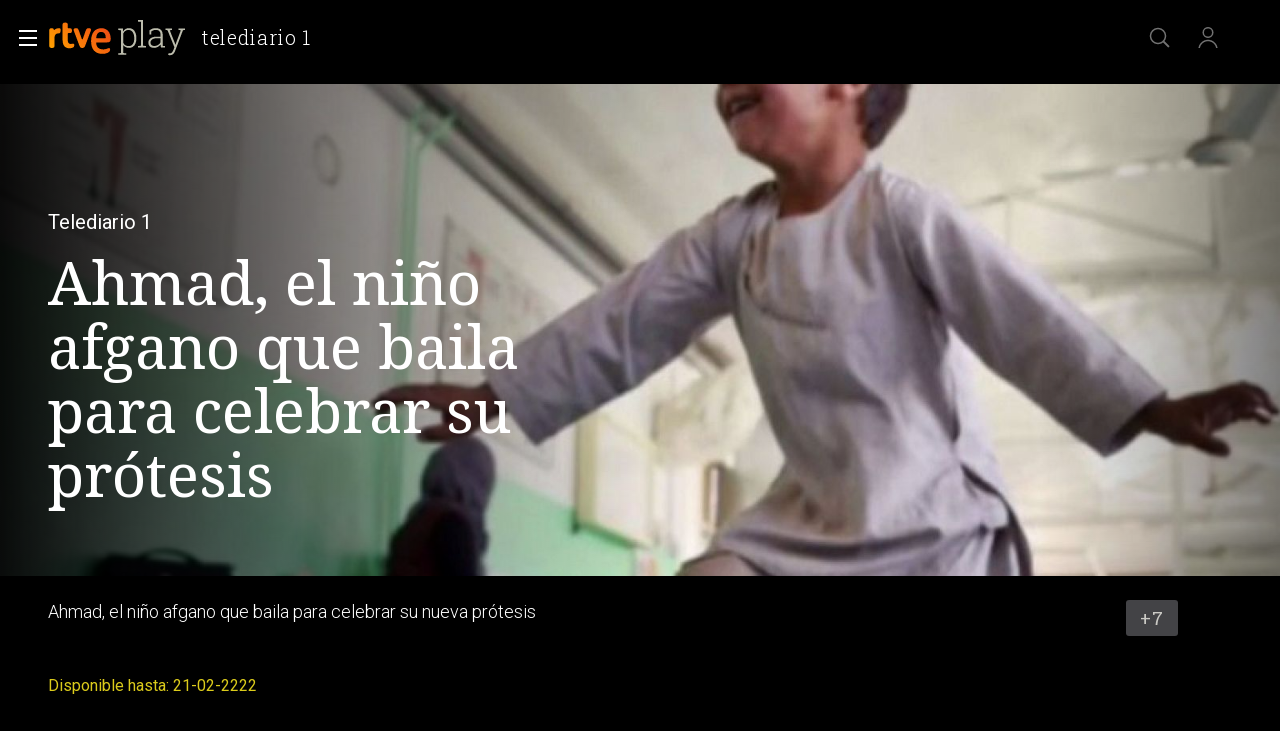

--- FILE ---
content_type: text/html; charset=utf-8
request_url: https://www.rtve.es/play/videos/telediario-1/ahmad-nino-afgano-baila-para-celebrar-su-nueva-protesis/5189064/
body_size: 14669
content:
<!DOCTYPE html>
<html lang="es" data-imgDomain="https://img2.rtve.es" data-cssDomain="https://css2.rtve.es"
    data-apiDomain="https://api.rtve.es" data-vsp="2.17.1" data-ztnrdomain="https://ztnr.rtve.es" data-jsdomain="https://js2.rtve.es" data-secureurl="https://secure2.rtve.es">

<head>
    
    <title>Ahmad, el niño afgano que baila para celebrar su nueva prótesis</title>
    <meta name="description" content="Emisión del programa Telediario 1 titulado Ahmad, el niño afgano que baila para celebrar su prótesis. Todos los contenidos de TVE los tienes aquí, en RTVE Play" />
    
    <meta name="viewport" content="width=device-width,initial-scale=1.0,maximum-scale=2.0,user-scalable=1" />
    <link rel="canonical" href="https://www.rtve.es/play/videos/telediario-1/ahmad-nino-afgano-baila-para-celebrar-su-nueva-protesis/5189064/" />
    
    <link media="all" rel="stylesheet" href="https://css2.rtve.es/css/rtveplay.2024/rtve.play.pf_video.desktp.css"
        type="text/css" />
    
    
<meta name="robots" content="index, follow, max-image-preview:large, max-video-preview:-1">


    <meta content="text/html; charset=UTF-8" http-equiv="Content-Type" />
    
<!-- Inicio Metas -->
 <meta name="keywords" content="Telediario 1, Ahmad, el niño afgano que baila para celebrar su prótesis, television, tve, online, rtve play"/> 
<meta property="og:site_name" content="RTVE.es"/>
<meta property="og:title" content="Ahmad, el niño afgano que baila para celebrar su nueva prótesis"/>
<meta property="og:description" content="Emisión del programa Telediario 1 titulado Ahmad, el niño afgano que baila para celebrar su prótesis. Todos los contenidos de TVE los tienes aquí, en RTVE Play"/>
<meta property="og:url" content="https://www.rtve.es/play/videos/telediario-1/ahmad-nino-afgano-baila-para-celebrar-su-nueva-protesis/5189064/"/>
<meta property="og:image" content="https://img2.rtve.es/v/5189064/?imgProgApi=imgBackground&amp;w=800"/>
<meta property="og:locale" content="es_ES"/>
<meta property="og:type" content="video.other"/>
<meta property="fb:app_id" content="78994661336"/>
<meta name="RTVE.tags_libres" content="_Ahmad, el niño afgano que baila para celebrar su nueva prótesis_"/>
<meta name="RTVE.cat_principal" content="_Televisión Programas de TVE Informativos Telediario 1"/>
<meta name="RTVE.duracion" content="00:00:54"/>
<meta name="RTVE.thumb_video" content="https://img.rtve.es/imagenes/ahmad-nino-afgano-baila-para-celebrar-su-nueva-protesis/1557345232742.jpg"/>
<meta name="RTVE.emission_date" content="Wednesday, May 8th 2019, 9:32:00 pm"/>
<meta name="RTVE.tipology" content="videos" />
<meta name="RTVE.url" content="https://www.rtve.es/play/videos/telediario-1/ahmad-nino-afgano-baila-para-celebrar-su-nueva-protesis/5189064/" />
<meta name="DC.title" content="Ahmad, el niño afgano que baila para celebrar su nueva prótesis"/>
<meta name="DC.date" content="2019-05-08T21:54:37+02:00"/>
<meta name="DC.language" content="es"/>
<meta name="DC.identifier" content="5189064"/>
<meta name="twitter:site" content="@rtve">
<meta name="twitter:description" content="Emisión del programa Telediario 1 titulado Ahmad, el niño afgano que baila para celebrar su prótesis. Todos los contenidos de TVE los tienes aquí, en RTVE Play">
<meta property="twitter:card" content="summary_large_image"/>
<meta name="twitter:title" content="Ahmad, el niño afgano que baila para celebrar su nueva prótesis">
<meta name="twitter:image:src" content="https://img.rtve.es/imagenes/ahmad-nino-afgano-baila-para-celebrar-su-nueva-protesis/1557345232742.jpg">
<meta name="twitter:app:name:iphone" content="RTVE.es | Móvil">
<meta name="twitter:app:name:ipad" content="RTVE.es | Tableta">
<meta name="twitter:app:name:googleplay" content="RTVE.es">
<meta name="twitter:app:id:iphone" content="id344472880">
<meta name="twitter:app:id:ipad" content="id481097328">
<meta name="twitter:app:id:googleplay" content="com.rtve.actualidaddos">
<link rel="image_src" href="https://img.rtve.es/imagenes/ahmad-nino-afgano-baila-para-celebrar-su-nueva-protesis/1557345232742.jpg"/>
<meta name="last-modified" content="2019-05-08T21:54:37+02:00"/>
<!-- Fin Metas -->
<!-- Inicio Microformatos -->
<script type="application/ld+json"> 
    {
      "@context" : "https://schema.org" , 
      "@type" : "CreativeWork", 
      "author" : "RTVE", 
      "image" : "https://img2.rtve.es/css/rtve.commons/rtve.header.footer/i/logoRTVE.png", 
      "name" : "Radiotelevisión Española" 
    }
</script>
<script type="application/ld+json">
    {
      "@context": "https://schema.org/",
      "@type": "Organization",
      "name": "Corporación de Radiotelevisión Española",
      "url": "https://www.rtve.es/corporacion/",
      "logo":{
        "@type":"ImageObject",
        "url":"https://img2.rtve.es/css/rtve.commons/rtve.header.footer/i/logoRTVE.png"
      }
    }
</script><script type="application/ld+json">
    {
      "@context": "https://schema.org/",
      "@type": "VideoObject",
      "name": "Ahmad, el niño afgano que baila para celebrar su prótesis",  
      "@id": "https://www.rtve.es/play/videos/telediario-1/ahmad-el-nino-afgano-que-baila-para-celebrar-su-protesis/5189064/",
      "datePublished": "2019-05-08 21:36:00",
      "uploadDate": "2019-05-08 21:36:00",
      "duration": "PT0M",
      "thumbnailUrl": "https://img2.rtve.es/v/5189064/?imgProgApi=imgBackground&w=400",
      "embedUrl": "https://www.rtve.es/drmn/embed/video/5189064",
      "contentUrl": "https://www.rtve.es/play/videos/telediario-1/ahmad-el-nino-afgano-que-baila-para-celebrar-su-protesis/5189064/",
      "description": "Ahmed tiene, a sus 5 años, motivos de sobra para bailar y sonreír. Por fin puede hacerlo gracias a una prótesis y muchas sesiones de rehabilitación. Con sólo 8 meses, sobrevivió junto a su hermana y otros miembros de su familia al fuego cruzado entre los talibanes y las fuerzas afganas,  pero terminó perdiendo la pierna derecha.",
      "author": {
        "@type": "organization",
        "name": "RTVE"
      }
    }
</script>
    <script type="application/ld+json">
    {
        "@context": "https://schema.org/", 
        "@type": "BreadcrumbList", 
        "itemListElement": [{ 
            "@type": "ListItem", 
            "position": "1", 
            "item": { 
                "@id": "https://www.rtve.es/", 
                "name": "Home" 
            } 
        },{ 
            "@type": "ListItem", 
            "position": "2", 
            "item": { 
                "@id": "https://www.rtve.es/play/videos/", 
                "name": "Play" 
            } 
        },{ 
            "@type": "ListItem", 
            "position": "3", 
            "item": { 
                "@id": "https://www.rtve.es/play/videos/telediario-1/", 
                "name": "Telediario 1" 
            } 
        }]
    }
</script>
<!-- Fin Microformatos -->


    <script>
        function errorImg(obj) {
            var defa = obj.getAttribute("data-alternative");
            if (defa) {
                obj.src = 'https://img2.rtve.es/css/rtveplay.2021/rtveplay.hbbtv/i/' + defa;
                obj.removeAttribute('data-alternative')
            }
        }
    </script>
    
    
    
    
    
<script id='adobe-target' src='https://js2.rtve.es/js/at.js'></script><!-- Start VWO Async SmartCode --><link rel='preconnect' href='https://dev.visualwebsiteoptimizer.com' /><script type='text/javascript' id='vwoCode'>window._vwo_code || (function() {var account_id=864486,version=2.1,settings_tolerance=2000,hide_element='body',hide_element_style = 'opacity:0 !important;filter:alpha(opacity=0) !important;background:none !important;transition:none !important;',/* DO NOT EDIT BELOW THIS LINE */f=false,w=window,d=document,v=d.querySelector('#vwoCode'),cK='_vwo_'+account_id+'_settings',cc={};try{var c=JSON.parse(localStorage.getItem('_vwo_'+account_id+'_config'));cc=c&&typeof c==='object'?c:{}}catch(e){}var stT=cc.stT==='session'?w.sessionStorage:w.localStorage;code={nonce:v&&v.nonce,use_existing_jquery:function(){return typeof use_existing_jquery!=='undefined'?use_existing_jquery:undefined},library_tolerance:function(){return typeof library_tolerance!=='undefined'?library_tolerance:undefined},settings_tolerance:function(){return cc.sT||settings_tolerance},hide_element_style:function(){return'{'+(cc.hES||hide_element_style)+'}'},hide_element:function(){if(performance.getEntriesByName('first-contentful-paint')[0]){return''}return typeof cc.hE==='string'?cc.hE:hide_element},getVersion:function(){return version},finish:function(e){if(!f){f=true;var t=d.getElementById('_vis_opt_path_hides');if(t)t.parentNode.removeChild(t);if(e)(new Image).src='https://dev.visualwebsiteoptimizer.com/ee.gif?a='+account_id+e}},finished:function(){return f},addScript:function(e){var t=d.createElement('script');t.type='text/javascript';if(e.src){t.src=e.src}else{t.text=e.text}v&&t.setAttribute('nonce',v.nonce);d.getElementsByTagName('head')[0].appendChild(t)},load:function(e,t){var n=this.getSettings(),i=d.createElement('script'),r=this;t=t||{};if(n){i.textContent=n;d.getElementsByTagName('head')[0].appendChild(i);if(!w.VWO||VWO.caE){stT.removeItem(cK);r.load(e)}}else{var o=new XMLHttpRequest;o.open('GET',e,true);o.withCredentials=!t.dSC;o.responseType=t.responseType||'text';o.onload=function(){if(t.onloadCb){return t.onloadCb(o,e)}if(o.status===200||o.status===304){_vwo_code.addScript({text:o.responseText})}else{_vwo_code.finish('&e=loading_failure:'+e)}};o.onerror=function(){if(t.onerrorCb){return t.onerrorCb(e)}_vwo_code.finish('&e=loading_failure:'+e)};o.send()}},getSettings:function(){try{var e=stT.getItem(cK);if(!e){return}e=JSON.parse(e);if(Date.now()>e.e){stT.removeItem(cK);return}return e.s}catch(e){return}},init:function(){if(d.URL.indexOf('__vwo_disable__')>-1)return;var e=this.settings_tolerance();w._vwo_settings_timer=setTimeout(function(){_vwo_code.finish();stT.removeItem(cK)},e);var t;if(this.hide_element()!=='body'){t=d.createElement('style');var n=this.hide_element(),i=n?n+this.hide_element_style():'',r=d.getElementsByTagName('head')[0];t.setAttribute('id','_vis_opt_path_hides');v&&t.setAttribute('nonce',v.nonce);t.setAttribute('type','text/css');if(t.styleSheet)t.styleSheet.cssText=i;else t.appendChild(d.createTextNode(i));r.appendChild(t)}else{t=d.getElementsByTagName('head')[0];var i=d.createElement('div');i.style.cssText='z-index: 2147483647 !important;position: fixed !important;left: 0 !important;top: 0 !important;width: 100% !important;height: 100% !important;background: white !important;';i.setAttribute('id','_vis_opt_path_hides');i.classList.add('_vis_hide_layer');t.parentNode.insertBefore(i,t.nextSibling)}var o=window._vis_opt_url||d.URL,s='https://dev.visualwebsiteoptimizer.com/j.php?a='+account_id+'&u='+encodeURIComponent(o)+'&vn='+version;if(w.location.search.indexOf('_vwo_xhr')!==-1){this.addScript({src:s})}else{this.load(s+'&x=true')}}};w._vwo_code=code;code.init();})();</script><!-- End VWO Async SmartCode -->
</head>


<body class="rtveplay pfvideo tve " data-lang="es" id="bodyElem" data-gmt="2026-01-18_04:01:16" data-locale="ES" data-channel="la1" data-program-uid="TE_STELEDI">
    
    
    <div class="wrapper mainheader">
        <header class="navBox" id="mainNav">
            <div class="container">
                <div role="banner" tabindex="1">
                    
<div id=2026-01-18_04:01:16 data-locale=ES data-subs=false></div>

<a tabindex="-1" class="icon logo-rtveplay" href="https://www.rtve.es/play/" title="Portada de RTVE play">
    <span class="rtve-icons"></span>
    <span class="rtve-icons"></span>
    <strong class="rtve-icons">rtve play</strong>
</a>

<div class="onside">
    <a href="https://www.rtve.es/play/videos/telediario-1/"><strong>Telediario 1</strong></a>
    <h1><strong>Ahmad, el niño afgano que baila para celebrar su prótesis</strong></h1>
</div>


                </div>
                <div class="services" role="complementary" tabindex="-1">
                    <ul>
                        
                        <li id="go_home">
                            <a class="icon-label tooltip ghome hddn_desktp" href="https://www.rtve.es/play/"
                                title="Portada de RTVE Play">
                                <span class="rtve-icons"></span>
                                <strong>Inicio</strong>
                            </a>
                            <div class="blindBox"></div>
                        </li>
                        
                        
                        <li id="open_seekr">
                            <a class="icon-label tooltip seekr" href="/play/buscador/" title="Buscar en RTVE.es">
                                <span class="rtve-icons"></span>
                                <strong>Buscar</strong>
                            </a>
                            <div class="blindBox"></div>
                        </li>
                        
                        <!--Asociado a mobile / mi-pagina-->
                        <li id="open_mlist" class="hddn_desktp">
                            <!-- <a class="icon-label tooltip mlist" href="https://secure2.rtve.es/usuarios/play/mi-pagina" title="Ir a mi lista">
                                <span class="rtve-icons"></span>
                                <strong>Mi lista</strong>
                            </a>
                            <div class="blindBox"></div> -->
                        </li>
                        
                        <li id="open_users" class="JSfree">
                            <a class="icon-label tooltip users" href="./"
                                title="[ventana emergente] acceder al área de usuarios">
                                <span class="rtve-icons"></span>
                                <strong>Iniciar sesión</strong>
                            </a>
                            <div class="blindBox">
                                <ul class="usersBox">
                                    <li class="myContBox">
                                        <ul>
                                            <li>
                                                <a target="_blank" href="https://secure2.rtve.es/usuarios/contenidos/mi-tv/">
                                                    <strong>Mi TV</strong>
                                                </a>
                                            </li>
                                            <li>
                                                <a target="_blank"
                                                    href="https://secure2.rtve.es/usuarios/contenidos/mi-radio/">
                                                    <strong>Mi radio</strong>
                                                </a>
                                            </li>
                                        </ul>
                                    </li>
                                    <li class="myPrefBox">
                                        <ul>
                                            <li>
                                                <a target="_blank" href="https://secure2.rtve.es/usuarios/cuenta/mis-datos/">
                                                    <strong>Mi cuenta</strong>
                                                </a>
                                            </li>
                                            <li>
                                                <a href="https://secure2.rtve.es/usuarios/cuenta/mis-perfiles/">
                                                    <strong>Mis perfiles</strong>
                                                </a>
                                            </li>
                                            <li class="playPlus">
                                                <a href="https://secure2.rtve.es/usuarios/cuenta/mi-suscripcion/">
                                                    <strong>Suscripción <span>rtveplay+</span></strong>
                                                </a>
                                            </li>
                                            <li>
                                                <a target="_blank" href="https://secure2.rtve.es/usuarios/acceso/login-tv/">
                                                    <strong>Vincular TV</strong>
                                                </a>
                                            </li>
                                        </ul>
                                    </li>
                                    <li class="myGByeBox">
                                        <a onClick="GigyaManagerRTVE.logout();" class="icon-label logout">
                                            <span class="rtve-icons"></span>
                                            <strong>Cerrar sesión</strong>
                                        </a>
                                    </li>
                                </ul>
                            </div>
                        </li>
                        
                    </ul>
                </div>
                <div class="blind" id="burguer_menu" role="button" aria-label="Menú principal" aria-haspopup="true"
                    tabindex="1">
                    <span class="icon menu-cross hddn_mobile">
                        <span></span><span></span><span></span><span></span>
                    </span>
                    <span class="icon-label menu hddn_desktp">
                        <span class="rtve-icons"></span>
                        <strong>Menú</strong>
                    </span>
                </div>
                
                    
                        <nav class="blindBox" role="navigation" tabindex="1">
    <ul class="mainTabs" role="tree" aria-labelledby="burger_menu">
        <li role="none">
            <a role="treeitem" href="/play/videos/directo/" title="Todos los directos de RTVE">
                <strong>Directos</strong>
            </a>
        </li>
        <li role="none" class="topMenu">
            <a role="treeitem" href="/play/open-play/" title="OPEN PLAY">
                <strong>OPEN PLAY</strong>
            </a>
        </li>
        <li role="none" class="topMenu">
            <a role="treeitem" href="/play/cine/" title="El mejor cine en RTVE Play">
                <strong>Cine</strong>
            </a>
        </li>
        <li role="none" class="topMenu">
            <a role="treeitem" href="/play/series/" title="Todas las series en RTVE Play">
                <strong>Series</strong>
            </a>
        </li>
        <li role="none" class="topMenu">
            <a role="treeitem" href="/play/informativos/" title="Programas informativos en RTVE Play">
                <strong>Informativos</strong>
            </a>
        </li>
        <li role="none" class="topMenu">
            <a role="treeitem" href="/play/deportes/" title="DEPORTES">
                <strong>DEPORTES</strong>
            </a>
        </li>
        <li role="none">
            <a role="treeitem" href="/play/documentales/" title="Documentales">
                <strong>Documentales</strong>
            </a>
        </li>
        <li role="none">
            <a role="treeitem" href="/play/playz/" title="PLAYZ">
                <strong>PLAYZ</strong>
            </a>
        </li>
        <li role="none" class="topMenu">
            <a role="treeitem" href="/play/clan/" title="Lo mejor de Clan">
                <strong>INFANTIL</strong>
            </a>
        </li>
        <li role="none">
            <a role="treeitem" href="/play/la-2-cat/" title="Los mejores contenidos en lengua catalana">
                <strong>LA 2 CAT</strong>
            </a>
        </li>
        <li role="none">
            <a role="treeitem" href="/participa/es/" title="PARTICIPA">
                <strong>PARTICIPA</strong>
            </a>
        </li>
        <li role="none">
            <a role="treeitem" href="/play/la-revuelta/" title="La Revuelta">
                <strong>La Revuelta</strong>
            </a>
        </li>
        <li role="none">
            <a role="treeitem" href="/play/universoplay/" title="Universo Play: Series, documentales y programas">
                <strong>Universo Play</strong>
            </a>
        </li>
        <li role="none">
            <a role="treeitem" href="/play/tve-canarias/" title="TVE Canarias">
                <strong>TVE Canarias</strong>
            </a>
        </li>
        <li role="treeitem" aria-expanded="false">
            <span class="icon-label openR blind">
                <span class="rtve-icons"></span>
                <strong>Otras temáticas</strong>
            </span>
            <ul role="group" class="blindBox">
                <li role="none">
                    <a role="treeitem" href="/play/entretenimiento/" title="Los mejores programas de entretenimiento en RTVE Play">
                        <strong>Entretenimiento</strong>
                    </a>
                </li>
                <li role="none">
                    <a role="treeitem" href="/play/benidorm-fest/" title="BENIDORM FEST">
                        <strong>BENIDORM FEST</strong>
                    </a>
                </li>
                <li role="none">
                    <a role="treeitem" href="/play/eurovision/" title="EUROVISIÓN">
                        <strong>EUROVISIÓN</strong>
                    </a>
                </li>
                <li role="none">
                    <a role="treeitem" href="/play/cultura/" title="Contenidos divulgativos en RTVE Play">
                        <strong>Cultura</strong>
                    </a>
                </li>
                <li role="none">
                    <a role="treeitem" href="/play/archivo/" title="Lo mejor del archivo RTVE Play">
                        <strong>Archivo</strong>
                    </a>
                </li>
                <li role="none">
                    <a role="treeitem" href="/play/no-do" title="NO-DO">
                        <strong>NO-DO</strong>
                    </a>
                </li>
                <li role="none">
                    <a role="treeitem" href="/play/cocina/" title="Recetas y gastronomía en RTVE Play">
                        <strong>Cocina</strong>
                    </a>
                </li>
                <li role="none">
                    <a role="treeitem" href="/play/orgullo/" title="Orgullo">
                        <strong>Orgullo</strong>
                    </a>
                </li>
                <li role="none">
                    <a role="treeitem" href="/play/mujeres/" title="FEMINISMO">
                        <strong>FEMINISMO</strong>
                    </a>
                </li>
                <li role="none">
                    <a role="treeitem" href="/play/instituto/" title="FORMACIÓN">
                        <strong>FORMACIÓN</strong>
                    </a>
                </li>
                <li role="none">
                    <a role="treeitem" href="/play/masterchef/" title="MASTERCHEF">
                        <strong>MASTERCHEF</strong>
                    </a>
                </li>
                <li role="none">
                    <a role="treeitem" href="/play/hope/" title="HOPE!">
                        <strong>HOPE!</strong>
                    </a>
                </li>
            </ul>
        </li>
        <li role="treeitem" aria-expanded="false">
            <span class="icon-label openR blind">
                <span class="rtve-icons"></span>
                <strong>Canales</strong>
            </span>
            <ul role="group" class="blindBox">
                <li role="none">
                    <a role="treeitem" href="/play/la-1/" title="Lo mejor de La 1">
                        <strong>La 1</strong>
                    </a>
                </li>
                <li role="none">
                    <a role="treeitem" href="/play/la-2/" title="Lo mejor de La 2">
                        <strong>La 2</strong>
                    </a>
                </li>
                <li role="none">
                    <a role="treeitem" href="/play/24-horas/" title="Toda la información del canal 24 horas">
                        <strong>24H</strong>
                    </a>
                </li>
                <li role="none">
                    <a role="treeitem" href="/play/deportes/" title="Todo el deporte en TDP">
                        <strong>TELEDEPORTE</strong>
                    </a>
                </li>
                <li role="none">
                    <a role="treeitem" href="/play/clan/" title="Clan">
                        <strong>Clan</strong>
                    </a>
                </li>
                <li role="none">
                    <a role="treeitem" href="/play/playz/" title="Lo mejor del nuevo canal digital de RTVE">
                        <strong>Playz</strong>
                    </a>
                </li>
                <li role="none">
                    <a role="treeitem" href="/play/canales-tematicos/" title="Canales Tematicos">
                        <strong>Canales Tematicos</strong>
                    </a>
                </li>
                <li role="none">
                    <a role="treeitem" href="/play/videos/directo/canales-rtve/play-50anosdelgrancambio/" title="Canal temático RTVE 50 años del gran cambio">
                        <strong>RTVE 50 años</strong>
                    </a>
                </li>
                <li role="none">
                    <a role="treeitem" href="/play/la-2-cat/" title="Los mejores contenidos en lengua catalana">
                        <strong>LA 2 CAT</strong>
                    </a>
                </li>
                <li role="none">
                    <a role="treeitem" href="/play/tve-canarias/" title="Contenidos del centro de producción en Canarias">
                        <strong>TVE Canarias</strong>
                    </a>
                </li>
            </ul>
        </li>
        <li role="none">
            <a role="treeitem" href="/play/guia-tve/" title="Navega por la programación de nuestros canales">
                <strong>Guía TV</strong>
            </a>
        </li>
        <li role="none" class="topMenu">
            <a role="treeitem" href="/play/hasta-fin-mundo/" title="HASTA EL FIN DEL MUNDO">
                <strong>HASTA EL FIN DEL MUNDO</strong>
            </a>
        </li>
        <li role="none">
            <a role="treeitem" href="/play/actualidad/" title="MAGACINES">
                <strong>MAGACINES</strong>
            </a>
        </li>
        <li role="none">
            <a role="treeitem" href="/play/la-promesa/" title="LA PROMESA">
                <strong>LA PROMESA</strong>
            </a>
        </li>
        <li role="none">
            <a role="treeitem" href="/play/valle-salvaje/" title="VALLE SALVAJE">
                <strong>VALLE SALVAJE</strong>
            </a>
        </li>
        <li role="none">
            <a role="treeitem" href="/play/a-z/" title="Busca alfabéticamente nuestros programas, series, documentales y películas">
                <strong>A-Z</strong>
            </a>
        </li>
        <li role="separator"></li>
        <li role="none">
            <a role="treeitem" href="/" title="Actualidad informativa, deportiva y de entretenimiento en RTVE">
                <strong>RTVE.es</strong>
            </a>
        </li>
        <li role="none">
            <a role="treeitem" href="/play/radio/" title="Radio Nacional en RTVE play">
                <strong>RNE Audio</strong>
            </a>
        </li>
        <li role="none" class="playPlus hddn_desktp hddn_mobile topMenu">
            <a role="treeitem" href="/play/playplus/" title="Servicio de suscripción rtveplay+">
                <strong>rtveplay+</strong>
            </a>
        </li>
    </ul>
</nav>

                    
                

            </div>
        </header>
    </div>
    
    <div class="mainFilter"></div>
    
    <main id="topPage" class="wrapper mainbodier">
        <div class="wrapper bodier">
            <div class="toplayer"></div>
            
<div class="toplayer"></div>
<div id="contenedordestacado" class="container striplayer" data-idasset=5189064>
    <section class="grid size100">
        <!--destacado-->
        <style>
            .fail_mod.videoBox .vjs-poster {
                transform: none;
                opacity: 0.2;
                overflow: hidden;
            }
        </style>
        <div class="mainElem">
            <!-- condicional if data.geoblock != DESPU ... else -->
            <div class="mediaBox videoBox svod_mod">
                <div id="tVP" class="ima f16x9 videoPlayer" data-setup='{ 
                    "id":5189064,
                    "idAsset":"5189064",
                    "isLive": false,
                    "hasDRM": false,
                    "segment": "Fragmento",
                    "imagen": "https://img2.rtve.es/v/5189064",
                    "promo": [{"type":"Preroll","start":null,"url":"https://tv.springserve.com/vmap/467?w={{WIDTH}}&h={{HEIGHT}}&cb={{CACHEBUSTER}}&ip=&ua=&app_bundle={{APP_BUNDLE}}&app_name=RTVEPlay&content_id=5189064&dur=54&placement=1&content_title=Ahmad%2C%20el%20ni%C3%B1o%20afgano%20que%20baila%20para%20celebrar%20su%20nueva%20pr%C3%B3tesis&content_livestream=0&dc=1&content_categories=informacionyactualidad&rating=IF_REDAD2&channel_name=la1&content_custom_1_param=programas-de-tve,informativos,telediario-1,secciones,internacional&tipo=Fragmento&language=es&playplus={{PLAY_PLUS}}&ppm={{SEGUIR_VIENDO}}&did={{DEVICE_ID}}&gdpr_consent={{CONSENT}}&gdpr={{GDPR}}&schain=1.0,1!sunmedia.tv,c8c7dc85-7475-4ccc-804d-3b409d84cd39,1,,,&cuepoints=0"}],
                    "hasCuePoints":false
                }'>
                    <div class="vjs-poster">
                        <img src="https://img2.rtve.es/v/5189064/?w=1600" alt="Ahmad, el niño afgano que baila para celebrar su nueva prótesis" />
                    </div>
                </div>

            </div>
            <!--FUENTE::https://www.rtve.es/api/programas/29010.json-->
            <div class="mod video_mod">
                <div class="mainBox">
                    <div class="content">
                        <div class="txtBox">
                            <strong>
                                
                                <span class="pretitle">Telediario 1<span class="endbar">&nbsp;</span></span>
                                
                                
                                <span class="maintitle">Ahmad, el niño afgano que baila para celebrar su prótesis</span>
                                
                            </strong>
                            <span class="capBox"
                                aria-label="Ahmad, el niño afgano que baila para celebrar su nueva prótesis">
                                <!--BLOQUE SOLO PARA "serie_mod" || "video_mod series"-->
                                <!--<span class="season">[SEASON]<span class="endbar">&nbsp;</span></span>-->
                                
                                
                                <!--FIN BLOQUE SOLO PARA "serie_mod" || "video_mod series"-->
                            </span>
                            <!--@shortdescription || @foot || @description >> limitado a 138 caracteres si es más extenso-->
                            <p>Ahmad, el niño afgano que baila para celebrar su nueva prótesis</p>
                            <span class="pubBox">
                                
                                
                                <p class="legend">Disponible hasta: 21-02-2222</p>
                                
                                
                                <span class="datemi"
                                    aria-label="Fecha de emisión: 8 de mayo de 2019">08/05/2019</span>
                                
                                
                                <span class="duration"
                                    aria-label="Duración: 54 segundos">00:00:54</span>
                                
                                
                            </span>
                        </div>

                        <div class="auxBox">
                            <!-- <span class="icon canal tv-la1">
                                <span class="rtve-icons">[object Object]</span>Cómo se informará esto -->
                            <!-- </span> -->
                            <span class="icon redad mas07">
                                
                                <span class="rtve-icons">No recomendable para menores de 7 años</span>
                                
                            </span>
                            
                            
                            <!--<span class="icon _info">
                                <span class="rtve-icons">+info</span>
                            </span>-->
                        </div>
                        
                    </div>

                    <span class="ima">
                        <!--LOGO--><img class="i_logo" src="https://img2.rtve.es/p/45030/logo/?w=320"
                            alt="Telediario 1">
                        <!--PREVIEW<img class="i_prvw" src="https://img2.rtve.es/i/?h=300&i=https://img2.rtve.es/v/3771566" alt="T9 - Capítulo 116" />-->
                    </span>
                </div>
            </div>
            <!-- condicional if data.geoblock != DESPU -->

        </div>
    </section>
</div>

<div class="container striplayer" data-name="tabsBar">
    <section class="grid size100">
        <nav class="slideNav" role="navigation" tabindex="1" data-showF="'true'">
            <ul class="scndTabs">
                
                <li data-tab="video-details"
                      class="active"  >
                    <a href="#"
                        data-module="/play/videos/modulos/detalles/video/5189064/45030/"
                        title="Información sobre 'Telediario 1'">
                        <strong>Detalles</strong>
                    </a>
                </li>
                

                
                <li data-tab="capters"   >
                    <a href="#"
                        data-module="/play/videos/modulos/capitulos/45030/?currentpage=pf_video&fullcontent=true"
                        title="Temporadas y capítulos de 'Telediario 1'">
                        
                        <h2>
                            
                            <strong>Episodios</strong>
                            
                        </h2>
                        
                    </a>
                </li>
                
                
                <li data-tab="trailers">
                    <a href="#"
                        data-module="/play/videos/modulos/trailers/45030/"
                        title="Tráilers de 'Telediario 1'">
                        <strong>
                            
                                Tráilers
                            
                        </strong>
                    </a>
                </li>
                
                <!-- En pfVideo no se mandan los clips -->
                
                <li data-tab="clips">
                    <a href="#" data-module="/play/videos/modulos/clips/45030/"
                        title="Otros contenidos de 'Telediario 1'">
                        <strong>Clips</strong>
                    </a>
                </li>
                

                
            </ul>
        </nav>
    </section>
</div>

<div class="container stripinbox detailsbox" data-tab="video-details">
    <section class="grid size100">
        <span class="ima">
            <!--BACKGROUND-->
            <img class="i_back hddn_desktp" src="https://img2.rtve.es/v/5189064/square/?h=400"
                alt="Telediario 1 - Ahmad, el niño afgano que baila para celebrar su prótesis" onerror="this.onerror=null;this.src='https://img2.rtve.es/v/5189064/thumbnail/?h=400';">
            <!--POSTER-->
            <img class="i_post hddn_mobile" src="https://img2.rtve.es/v/5189064/vertical/?h=400"
                alt="Telediario 1 - Ahmad, el niño afgano que baila para celebrar su prótesis" onerror="this.onerror=null;this.src='https://img2.rtve.es/v/5189064/thumbnail/?h=400';">
        </span>

        <div class="resumBox">
            <strong>Ahmad, el niño afgano que baila para celebrar su prótesis</strong>
            
                <span class="dateBox">
                    <span class="duration" aria-label="Duración: 54 segundos">00:00:54</span>
                    <span class="datemi" aria-label="Fecha de emisión: 8 de mayo de 2019">08/05/2019</span>
                </span>
            
            
            <p class="legend">Disponible hasta: 21-02-2222 23:00:00</p>
            
            <!--  -->
            <div class="auxBox">
                
                <span class="icon-label redad mas07">
                    <span class="rtve-icons"></span>
                    <strong>No recomendable para menores de 7 años</strong>
                </span>
                
                
                
                
            
            </div>
        </div>
        
            <div class="txtBox intro">
                <strong class="subtitle">Sinopsis</strong>
                <p>Ahmed tiene, a sus 5 a&ntilde;os,&nbsp;<a href="http://rtve.es/n/1933860">motivos de sobra para bailar y sonre&iacute;r</a>. Por fin puede hacerlo gracias a una pr&oacute;tesis y muchas sesiones de rehabilitaci&oacute;n. Con s&oacute;lo 8 meses,&nbsp;<strong>sobrevivi&oacute; junto a su hermana y otros miembros de su familia al fuego cruzado entre los talibanes y las fuerzas afganas, </strong>&nbsp;pero termin&oacute; perdiendo la pierna derecha.</p>
                 <!-- Todos menos series y películas -->
            </div>
        
        <div class="txtBox staff">
            
                <strong class="subtitle">Ficha técnica</strong>
                <dl class="staffBox">
                    
                    
                    
                    
                    
                    
                        <dt>Géneros</dt>
                        <dd>Información y actualidad</dd>
                        
                    
                    
                    
                </dl>
            
        </div>
        <div class="txtBox techs">
			<dl>
                
                    <dt>Idiomas</dt>
                    <dd>Castellano</dd>
                
                
			</dl>
		</div>
    </section>
</div>

<!-- CARRUSEL RECOMENDACIONES -->

<!-- Estadisticas -->
<div id="stats" class="hddn" style="display: none;">
	<span id="ganalytics" data-content="/television/programas-de-tve/informativos/telediario-1/secciones/internacional/?cad=CTV_LA1/CTV_C24H"></span>
	<span id="comscore" data-content="/television/programas-de-tve/informativos/telediario-1/secciones/internacional/?cad=CTV_LA1/CTV_C24H"></span>
	<span id="omniture" data-json='{"eVar4":"Programas de TVE","eVar5":"Informativos","eVar2":"WEB","eVar3":"Television","eVar8":"Internacional","list1":"Afganistan|Infancia","eVar6":"Telediario 1","eVar7":"Secciones","prop26":"Afganistan|Infancia","hier1":"WEB |Television|Programas de TVE|Informativos|Telediario 1|Secciones|Internacional","channel":"Television"}'></span>
	<span id="usertracker" data-json='{"digitalData":{"page":{"category":{"pageType":"video","topics":"Afganistan|Infancia","primaryCategory":"Television/Programas de TVE/Informativos/Telediario 1/Secciones/Internacional","channel":"la1/canal-24h"},"pageInfo":{"title":"Ahmad, el nino afgano que baila para celebrar su nueva protesis","pageID":"5189064","language":"es-ES","sysEnv":"web"}},"pageInstanceID":"https://www.rtve.es/v/5189064/"}}'></span>
</div>


        </div>
    </main>
    
    
    <footer class="wrapper footer" id="footer">
        
            <div class="container">
    <div class="infoBox">
        <a target="_blank" class="butt info" href="https://www.rtve.es/components/play/ayuda/index.shtml">
            <strong class="label">Ayuda.</strong>
        </a>
        <a target="_blank" class="butt info playPlus" href="https://rtveplayplus.rtve.es/ayuda/">
            <strong class="label">Ayuda</strong>
        </a>
    </div>
    <div class="portalsBox">
        <a class="icon-label tooltip logo-rtve" href="https://www.rtve.es/" aria-label="Portada de RTVE">
            <span class="rtve-icons"></span>
            <strong>RTVE.es</strong>
        </a>
        <a class="icon-label tooltip logo-rtveplay collapse" href="https://www.rtve.es/play/" aria-label="Portada de RTVE Play">
            <span class="rtve-icons"></span>
            <strong>RTVE Play</strong>
        </a>
        <a class="icon-label tooltip logo-playradio" href="https://www.rtve.es/play/radio/" aria-label="Portada de RTVE Audio">
            <span class="rtve-icons"></span>
            <strong>RNE Audio</strong>
        </a>
        <a class="icon-label tooltip logo-clan" href="https://www.rtve.es/clan/" aria-label="Portada de RTVE Clan">
            <span class="rtve-icons"></span>
            <strong>RTVE Clan</strong>
        </a>
    </div>
    <div role="contentinfo">
        <ul>
            <li>
                <a target="_blank" title="Se abre p&amp;aacute;gina nueva" aria-label="Condiciones de utilizaci&amp;oacute;n del sitio RTVE.es" href="https://www.rtve.es/comunes/aviso_legal.html" tentacle-id="d591163f53933a310b33-152">
                    <span>Aviso legal</span>
                </a>
            </li>
            <li>
                <a target="_blank" title="Se abre p&amp;aacute;gina nueva" aria-label="Pol&amp;iacute;tica de RTVE sobre el tratamiento de datos personales" href="https://www.rtve.es/comunes/politica_privacidad.html" tentacle-id="c9177102b9f74f51b07c-153">
                    <span>Política de privacidad</span>
                </a>
            </li>
            <li>
                <a target="_blank" title="Se abre p&amp;aacute;gina nueva" aria-label="Pol&amp;iacute;tica de RTVE sobre el tratamiento de datos cookies" href="https://www.rtve.es/comunes/politica_cookies.html" tentacle-id="c5b030e8f6a0570b5721-154">
                    <span>Política de cookies</span>
                </a>
            </li>
            <li>
                <a target="_blank" title="Se abre p&amp;aacute;gina nueva" aria-label="P&amp;aacute;gina sobre la accesibilidad del Portal de RTVE.es" href="https://www.rtve.es/comunes/accesibilidad.shtml" tentacle-id="4fd7a1a55d123fcd1abc-155">
                    <span>Accesibilidad</span>
                </a>
            </li>
            <li>
                <a target="_blank" title="Se abre p&amp;aacute;gina nueva" aria-label="Mapa del sitio RTVE.es" href="https://www.rtve.es/mapa-web/" tentacle-id="5d9fd9b7eb25414d97ba-156">
                    <span>Mapa web</span>
                </a>
            </li>
            <li>
                <a target="_blank" title="Se abre p&amp;aacute;gina nueva" aria-label="Preguntas frecuentes, direcciones de contacto de la Corporaci&amp;oacute;n RTVE.es, Oficina del Defensor" href="https://www.rtve.es/faqs/" tentacle-id="2849995b270c530fd80f-157">
                    <span>Contacto</span>
                </a>
            </li>
            <li>
                <a target="_blank" title="Se abre p&amp;aacute;gina nueva" aria-label="Pol&amp;iacute;tica de RTVE.es sobre comentarios y participaci&amp;oacute;n social de usuarios" href="https://www.rtve.es/comunes/normas_participacion.shtml" tentacle-id="2392745a2bbc021ee386-158">
                    <span>Normas de Participación</span>
                </a>
            </li>
        </ul>
        <ul>
            <li>
                <a href="https://europa.eu/next-generation-eu/index_es" target="_blank" title="[ventana emergente] Plan Europeo Next Generation">
                    <span class="icon-label financiacion">
                        <span class="rtve-icons"></span>
                        <strong>Financiación Europea</strong>
                    </span>
                </a>
            </li>
            <li>
                <a href="https://planderecuperacion.gob.es/" target="_blank" title="[ventana emergente] Plan de recuperaci&amp;oacute;n con fondos europeos. Gobierno de Espa&amp;ntilde;a">
                    <span class="icon-label recuperacion">
                        <span class="rtve-icons"></span>
                        <strong>Plan de recuperación</strong>
                    </span>
                </a>
            </li>
            <li>
                <a href="https://spainaudiovisualhub.mineco.gob.es/es/home" target="_blank" title="[ventana emergente] Bienvenido a Espa&amp;ntilde;a Hub Audiovisual de Europa">
                    <span class="icon-label spainaudiohub">
                        <span class="rtve-icons"></span>
                        <strong>España Hub Audiovisual de Europa</strong>
                    </span>
                </a>
            </li>
        </ul>
        <span itemscope="" itemtype="https://schema.org/CreativeWork">
            <a itemprop="url" target="_blank" href="https://www.rtve.es/corporacion/">
                <span itemprop="copyrightHolder">©</span>
                <strong>Corporación de Radio y Televisión Española 2026</strong>
            </a>
        </span>
    </div>
    <div class="redesBox">
        <a target="_blank" class="icon-label tooltip fbook" href="https://www.facebook.com/rtve" aria-label="RTVE en Facebook.">
            <span class="rtve-icons"></span>
            <strong>Facebook</strong>
        </a>
        <a target="_blank" class="icon-label tooltip twitt" href="https://twitter.com/rtve" aria-label="RTVE en Twitter">
            <span class="rtve-icons"></span>
            <strong>Twitter</strong>
        </a>
        <a target="_blank" class="icon-label tooltip ytube" href="https://www.youtube.com/channel/UCqlsTzBv49Uiu8Z3IseVgQQ" aria-label="RTVE en Youtube">
            <span class="rtve-icons"></span>
            <strong>Youtube</strong>
        </a>
        <a target="_blank" class="icon-label tooltip igram" href="https://www.instagram.com/rtve" aria-label="RTVE en Instagram">
            <span class="rtve-icons"></span>
            <strong>Instagram</strong>
        </a>
    </div>
</div>

        
    </footer>
    
    <div class="wrapper botlayer"></div>
    
    
    
<script data-main="https://js2.rtve.es/pages/pf-programas-tve/1.42.8/js/config_video" src="https://js2.rtve.es/pages/pf-programas-tve/1.42.8/js/vendor/require.js" ></script>

    <script>

        window.RTVE = window.RTVE || {}
        window.RTVE.gigyaApiKey = '3_MVrnwOzwUbykkDXOuSGkJfyMFEpG8k4MI3A66RsIKg91icSRNMZ4XnfzYXsU6cmm';
        window.RTVE.sDomain = 'https://secure2.rtve.es';
        //Añadido para poder hacer la carga de GTM en js
        window.RTVE.uidtm = 'GTM-XGJJ';
        //Añadido para login-qr en dispositivos BMW
        window.RTVE.loginQRUA = 'Mozilla/5.0 (X11; Linux aarch64) AppleWebKit/573.36 (KHTML, like Gecko) Chrome/108.0.0.0 Safari/537.36 BMW/124' || [];
        
        

        var linkToClipboard = function (link, event) {
            var el = document.createElement('textarea');
            var parentLI = $(event.target).parent().parent();
            el.value = link;
            document.body.appendChild(el);
            el.select();
            document.execCommand('copy');
            document.body.removeChild(el);
            parentLI.addClass("showInfo");
            setTimeout(function () {
                parentLI.removeClass("showInfo");
            }, 3000);
        }

        var setUserLocale = function($){
            var url = 'https://includesweb.rtve.es/locale.json';
            if (window.location.host !== "www.rtve.es" && window.location.host !== "https://www-org.rtve.es") {
                url = 'https://includesweb.rtve.es/locale-pre.json';
            }
            $.ajax({   
                method: 'GET',
                async: false,
                url: url,
                xhrFields: {
                    withCredentials: true
                },
                timeout: 3000,
                success: function(data) {
                    if (data.locale) {
                        $('body').attr('data-locale', data.locale)
                    }

                    if (data.region) {
                        $('body').attr('data-region', data.region)
                    }

                    if (data.utcoffset) {
                        $('body').attr('data-utcoffset', data.utcoffset)
                    }
                },
                error: function(err) {
                    console.log(err)
                }
            });
        }

        var favouritesList = [],
                defaultList = [];
        
        document.addEventListener('DOMContentLoaded', function (event) {
            document.body.classList.add("loaded");

            //Link login
            document.getElementById('open_users').getElementsByClassName('users')[0].href = '#'; //window.RTVE.sDomain + '/usuarios/acceso/login?callbackUrl=' + encodeURIComponent(window.location.href);   

            /** Se comprueba si un elemento concreto del HTML común a todo el portal de RTVE PLAY está visible
             * (Puesto que sólo será visible cuando la versión consultada sea la mobile) para deducir si la página
             * consultada es en versión mobile o desktop */

            /* Asociado a mobile / mi-pagina */
            if (window.getComputedStyle(document.getElementById('open_mlist')).display === 'none') {
                var items = document.getElementsByClassName('JSfree');

                for (var i = items.length - 1; i >= 0; i--) {
                    items[i].classList.remove('JSfree');
                }
            }
        });

        requirejs(['tabs', 'gigyaManager', 'vendor/jquery', 'shareAndFavorite', 'elementsHoverMechanism', 'pagination', 'initUserServices'], function (tabs, gigyaManager, $, shareAndFavorite, elementsHoverMechanism, pagination, initUserServices) {
            setUserLocale($)
            // Evitamos multiples clicks
            var processingTresBotones = false; 
            //Mecanismo para cargar asíncronamente las opciones de los 3 botones de cada elemento
            $(document).on('click', '.tres_botones:not(.active)', function () {
                
                if(processingTresBotones) return;
                
                processingTresBotones = true;
                
                var clickedButton = $(this);
                
                function callShareAndFavorite(programAlreadyAdded, mediaAlreadyAdded, isUserLogged, isKW) {
                    
                    var configurationToLoadOptions = {
                        programAlreadyAdded: programAlreadyAdded,
                        mediaAlreadyAdded: mediaAlreadyAdded,
                        shareConfig: clickedButton.data('share')
                    }

                    var shareAndFavoriteHtml = shareAndFavorite(clickedButton.data(), isUserLogged, configurationToLoadOptions, isKW)
                    
                    $(shareAndFavoriteHtml)
                    .addClass('be_on')
                    .insertAfter($(clickedButton));

                    clickedButton.addClass('active')
                    clickedButton.removeClass('loading-options')
                    processingTresBotones = false
                }

                //Si la página consultada es versión mobile
                if (window.getComputedStyle(document.getElementById('open_mlist')).display !== 'none') {
                    $('body').addClass('locked');
                }

                $(clickedButton).closest('div.container').addClass('open_extra');

                if (!$(clickedButton).next('.blindBox.toolBox').length) {

                    var type = clickedButton.data('idasset') && clickedButton.data('tipo')
                    clickedButton.addClass('loading-options')
                    if (gigyaManager.userAlreadyLogged() && window.RTVE.user) {

                        gigyaManager.refreshCookies(function (err, resp) {
                            if (type === "video" || type === "audio"){

                                //Seguir viendo
                                var isKW = $(clickedButton).closest('.keepWatching').length ? true : false;

                                if (isKW) {
                                    gigyaManager.getFavouritesById(clickedButton.data('id'), function(favouriteData){
                                        var isProgramInList = favouriteData.page.numElements > 0 ? 1 : -1
                                        callShareAndFavorite(isProgramInList, -1, true, isKW)
                                    }, 
                                    function(error) { 
                                        console.log(error);
                                        callShareAndFavorite(-1, -1, true, isKW);
                                    });
                                } else {
                                    gigyaManager.getSpecificListById(window.RTVE.user.profile.id, clickedButton.data('idasset'), type, function(listData){
                                        var isAssetInList = listData.page.numElements > 0 ? 1 : -1
                                        
                                        if(isAssetInList !== -1 && defaultList.indexOf(clickedButton.data('idasset').toString()) === -1) {
                                            defaultList.push(clickedButton.data('idasset').toString())
                                        }

                                        if(clickedButton.data('id')){

                                            gigyaManager.getFavouritesById(clickedButton.data('id'), function(favouriteData){

                                                    var isProgramInList = favouriteData.page.numElements > 0 ? 1 : -1

                                                    if(isProgramInList !== -1 && favouritesList.indexOf(clickedButton.data('id').toString()) === -1){
                                                        favouritesList.push(clickedButton.data('id').toString())  
                                                    } 

                                                    callShareAndFavorite(isProgramInList, isAssetInList, true)
                                                }, 
                                                function(error) { 
                                                    console.log(error);
                                                    callShareAndFavorite(-1, listData.page.numElements > 0 ? 1 : -1, true);
                                                }
                                            )   
                                        }else{
                                            callShareAndFavorite( -1, listData.page.numElements > 0 ? 1 : -1, true)
                                        }
                                    }, 
                                    function(error) { 
                                        console.log(error);
                                        callShareAndFavorite(-1, -1, true);
                                    });
                                }
                                
                            }else{

                                gigyaManager.getFavouritesById(
                                    clickedButton.data('id'), 
                                    function(data){
                                        var isProgramInList = data.page.numElements > 0 ? 1 : -1
                                        
                                        if(isProgramInList !== -1 && favouritesList.indexOf(clickedButton.data('id').toString()) === -1){
                                            favouritesList.push(clickedButton.data('id').toString())  
                                        } 

                                        callShareAndFavorite(isProgramInList, -1, true)
                                    }, 
                                    function(error) { 
                                        console.log(error);
                                        callShareAndFavorite(-1, -1, true);
                                })
                            }

                        })
                    }
                    else {
                        setTimeout(function(){
                            callShareAndFavorite(-1, -1, false);
                        }, 300)
                    }
                }else{
                    processingTresBotones = false
                }
            });

            $(document).on('click', '.tres_botones.active', function () {
                var clickedButton = $(this);

                //Si la página consultada es versión mobile
                if (window.getComputedStyle(document.getElementById('open_mlist')).display !== 'none') {
                    $('body').removeClass('locked');
                }

                $(clickedButton).closest('div.container').removeClass('open_extra');
                $(clickedButton).removeClass('active')
                $(clickedButton).next('.blindBox.toolBox').remove();
            });

            initUserServices();

            elementsHoverMechanism();

            setTimeout(function () {
                $("#mainNav div[role='banner'] a.icon:first").addClass("collapse")
            }, 1000)

        });

    </script>
    
    
<script>
    window.RTVE.apiztnr = 'https://api-ztnr.rtve.es'
</script>

    
    
    
    
</body>

</html>


--- FILE ---
content_type: application/javascript; charset=UTF-8
request_url: https://dev.visualwebsiteoptimizer.com/j.php?a=864486&u=https%3A%2F%2Fwww.rtve.es%2Fplay%2Fvideos%2Ftelediario-1%2Fahmad-nino-afgano-baila-para-celebrar-su-nueva-protesis%2F5189064%2F&vn=2.1&x=true
body_size: 12316
content:
(function(){function _vwo_err(e){function gE(e,a){return"https://dev.visualwebsiteoptimizer.com/ee.gif?a=864486&s=j.php&_cu="+encodeURIComponent(window.location.href)+"&e="+encodeURIComponent(e&&e.message&&e.message.substring(0,1e3)+"&vn=")+(e&&e.code?"&code="+e.code:"")+(e&&e.type?"&type="+e.type:"")+(e&&e.status?"&status="+e.status:"")+(a||"")}var vwo_e=gE(e);try{typeof navigator.sendBeacon==="function"?navigator.sendBeacon(vwo_e):(new Image).src=vwo_e}catch(err){}}try{var extE=0,prevMode=false;window._VWO_Jphp_StartTime = (window.performance && typeof window.performance.now === 'function' ? window.performance.now() : new Date().getTime());;;(function(){window._VWO=window._VWO||{};var aC=window._vwo_code;if(typeof aC==='undefined'){window._vwo_mt='dupCode';return;}if(window._VWO.sCL){window._vwo_mt='dupCode';window._VWO.sCDD=true;try{if(aC){clearTimeout(window._vwo_settings_timer);var h=document.querySelectorAll('#_vis_opt_path_hides');var x=h[h.length>1?1:0];x&&x.remove();}}catch(e){}return;}window._VWO.sCL=true;;window._vwo_mt="live";var localPreviewObject={};var previewKey="_vis_preview_"+864486;var wL=window.location;;try{localPreviewObject[previewKey]=window.localStorage.getItem(previewKey);JSON.parse(localPreviewObject[previewKey])}catch(e){localPreviewObject[previewKey]=""}try{window._vwo_tm="";var getMode=function(e){var n;if(window.name.indexOf(e)>-1){n=window.name}else{n=wL.search.match("_vwo_m=([^&]*)");n=n&&atob(decodeURIComponent(n[1]))}return n&&JSON.parse(n)};var ccMode=getMode("_vwo_cc");if(window.name.indexOf("_vis_heatmap")>-1||window.name.indexOf("_vis_editor")>-1||ccMode||window.name.indexOf("_vis_preview")>-1){try{if(ccMode){window._vwo_mt=decodeURIComponent(wL.search.match("_vwo_m=([^&]*)")[1])}else if(window.name&&JSON.parse(window.name)){window._vwo_mt=window.name}}catch(e){if(window._vwo_tm)window._vwo_mt=window._vwo_tm}}else if(window._vwo_tm.length){window._vwo_mt=window._vwo_tm}else if(location.href.indexOf("_vis_opt_preview_combination")!==-1&&location.href.indexOf("_vis_test_id")!==-1){window._vwo_mt="sharedPreview"}else if(localPreviewObject[previewKey]){window._vwo_mt=JSON.stringify(localPreviewObject)}if(window._vwo_mt!=="live"){;if(typeof extE!=="undefined"){extE=1}if(!getMode("_vwo_cc")){(function(){var cParam='';try{if(window.VWO&&window.VWO.appliedCampaigns){var campaigns=window.VWO.appliedCampaigns;for(var cId in campaigns){if(campaigns.hasOwnProperty(cId)){var v=campaigns[cId].v;if(cId&&v){cParam='&c='+cId+'-'+v+'-1';break;}}}}}catch(e){}var prevMode=false;_vwo_code.load('https://dev.visualwebsiteoptimizer.com/j.php?mode='+encodeURIComponent(window._vwo_mt)+'&a=864486&f=1&u='+encodeURIComponent(window._vis_opt_url||document.URL)+'&eventArch=true'+'&x=true'+cParam,{sL:window._vwo_code.sL});if(window._vwo_code.sL){prevMode=true;}})();}else{(function(){window._vwo_code&&window._vwo_code.finish();_vwo_ccc={u:"/j.php?a=864486&u=https%3A%2F%2Fwww.rtve.es%2Fplay%2Fvideos%2Ftelediario-1%2Fahmad-nino-afgano-baila-para-celebrar-su-nueva-protesis%2F5189064%2F&vn=2.1&x=true"};var s=document.createElement("script");s.src="https://app.vwo.com/visitor-behavior-analysis/dist/codechecker/cc.min.js?r="+Math.random();document.head.appendChild(s)})()}}}catch(e){var vwo_e=new Image;vwo_e.src="https://dev.visualwebsiteoptimizer.com/ee.gif?s=mode_det&e="+encodeURIComponent(e&&e.stack&&e.stack.substring(0,1e3)+"&vn=");aC&&window._vwo_code.finish()}})();
;;window._vwo_cookieDomain="rtve.es";;;;_vwo_surveyAssetsBaseUrl="https://cdn.visualwebsiteoptimizer.com/";;if(prevMode){return}if(window._vwo_mt === "live"){window.VWO=window.VWO||[];window._vwo_acc_id=864486;window.VWO._=window.VWO._||{};;;window.VWO.visUuid="D07782C41B912E162584790F2DEB8A68A|271036abe635687033d4e0ce930f671b";
;_vwo_code.sT=_vwo_code.finished();(function(c,a,e,d,b,z,g,sT){if(window.VWO._&&window.VWO._.isBot)return;const cookiePrefix=window._vwoCc&&window._vwoCc.cookiePrefix||"";const useLocalStorage=sT==="ls";const cookieName=cookiePrefix+"_vwo_uuid_v2";const escapedCookieName=cookieName.replace(/([.*+?^${}()|[\]\\])/g,"\\$1");const cookieDomain=g;function getValue(){if(useLocalStorage){return localStorage.getItem(cookieName)}else{const regex=new RegExp("(^|;\\s*)"+escapedCookieName+"=([^;]*)");const match=e.cookie.match(regex);return match?decodeURIComponent(match[2]):null}}function setValue(value,days){if(useLocalStorage){localStorage.setItem(cookieName,value)}else{e.cookie=cookieName+"="+value+"; expires="+new Date(864e5*days+ +new Date).toGMTString()+"; domain="+cookieDomain+"; path=/"}}let existingValue=null;if(sT){const cookieRegex=new RegExp("(^|;\\s*)"+escapedCookieName+"=([^;]*)");const cookieMatch=e.cookie.match(cookieRegex);const cookieValue=cookieMatch?decodeURIComponent(cookieMatch[2]):null;const lsValue=localStorage.getItem(cookieName);if(useLocalStorage){if(lsValue){existingValue=lsValue;if(cookieValue){e.cookie=cookieName+"=; expires=Thu, 01 Jan 1970 00:00:01 GMT; domain="+cookieDomain+"; path=/"}}else if(cookieValue){localStorage.setItem(cookieName,cookieValue);e.cookie=cookieName+"=; expires=Thu, 01 Jan 1970 00:00:01 GMT; domain="+cookieDomain+"; path=/";existingValue=cookieValue}}else{if(cookieValue){existingValue=cookieValue;if(lsValue){localStorage.removeItem(cookieName)}}else if(lsValue){e.cookie=cookieName+"="+lsValue+"; expires="+new Date(864e5*366+ +new Date).toGMTString()+"; domain="+cookieDomain+"; path=/";localStorage.removeItem(cookieName);existingValue=lsValue}}a=existingValue||a}else{const regex=new RegExp("(^|;\\s*)"+escapedCookieName+"=([^;]*)");const match=e.cookie.match(regex);a=match?decodeURIComponent(match[2]):a}-1==e.cookie.indexOf("_vis_opt_out")&&-1==d.location.href.indexOf("vwo_opt_out=1")&&(window.VWO.visUuid=a),a=a.split("|"),b=new Image,g=window._vis_opt_domain||c||d.location.hostname.replace(/^www\./,""),b.src="https://dev.visualwebsiteoptimizer.com/eu01/v.gif?cd="+(window._vis_opt_cookieDays||0)+"&a=864486&d="+encodeURIComponent(d.location.hostname.replace(/^www\./,"") || c)+"&u="+a[0]+"&h="+a[1]+"&t="+z,d.vwo_iehack_queue=[b],setValue(a.join("|"),366)})("rtve.es",window.VWO.visUuid,document,window,0,_vwo_code.sT,"rtve.es","false"||null);
;clearTimeout(window._vwo_settings_timer);window._vwo_settings_timer=null;;;;;var vwoCode=window._vwo_code;if(vwoCode.filterConfig&&vwoCode.filterConfig.filterTime==="balanced"){vwoCode.removeLoaderAndOverlay()}var vwo_CIF=false;var UAP=false;;;var _vwo_style=document.getElementById('_vis_opt_path_hides'),_vwo_css=(vwoCode.hide_element_style?vwoCode.hide_element_style():'{opacity:0 !important;filter:alpha(opacity=0) !important;background:none !important;transition:none !important;}')+':root {--vwo-el-opacity:0 !important;--vwo-el-filter:alpha(opacity=0) !important;--vwo-el-bg:none !important;--vwo-el-ts:none !important;}',_vwo_text=window._vwo_code.sL ? '' : "" + _vwo_css;if (_vwo_style) { var e = _vwo_style.classList.contains("_vis_hide_layer") && _vwo_style; if (UAP && !UAP() && vwo_CIF && !vwo_CIF()) { e ? e.parentNode.removeChild(e) : _vwo_style.parentNode.removeChild(_vwo_style) } else { if (e) { var t = _vwo_style = document.createElement("style"), o = document.getElementsByTagName("head")[0], s = document.querySelector("#vwoCode"); t.setAttribute("id", "_vis_opt_path_hides"), s && t.setAttribute("nonce", s.nonce), t.setAttribute("type", "text/css"), o.appendChild(t) } if (_vwo_style.styleSheet) _vwo_style.styleSheet.cssText = _vwo_text; else { var l = document.createTextNode(_vwo_text); _vwo_style.appendChild(l) } e ? e.parentNode.removeChild(e) : _vwo_style.removeChild(_vwo_style.childNodes[0])}};window.VWO.ssMeta = { enabled: 0, noSS: 0 };;;VWO._=VWO._||{};window._vwo_clicks=false;VWO._.allSettings=(function(){return{dataStore:{campaigns:{64:{"exclude_url":"","status":"RUNNING","type":"INSIGHTS_FUNNEL","version":2,"urlRegex":".*","mt":{"3":"16708362","2":"16708359","1":"16708356","4":"16708365"},"sections":{"1":{"triggers":[],"path":"","globalWidgetSnippetIds":{"1":[]},"variations":{"1":[]}}},"manual":false,"pc_traffic":100,"ibe":1,"segment_code":"true","metrics":[{"type":"g","metricId":0,"id":1},{"type":"g","metricId":0,"id":2},{"type":"g","metricId":0,"id":3},{"type":"g","metricId":0,"id":4}],"goals":{"3":{"mca":true,"type":"CUSTOM_GOAL","identifier":"vwo_dom_click","url":"#register-site-login > div.gigya-composite-control.gigya-composite-control-submit > input"},"2":{"mca":true,"type":"CUSTOM_GOAL","identifier":"vwo_dom_click","url":["btn-register"]},"1":{"mca":true,"type":"CUSTOM_GOAL","identifier":"vwo_dom_click","url":["icon.progressBar.play"]},"4":{"mca":true,"type":"CUSTOM_GOAL","identifier":"vwo_dom_click","url":"#gigya-otp-update-form > div:nth-child(3) > div.gigya-composite-control.gigya-composite-control-submit > input"}},"name":"Embudo crear cuenta (verificar = path)","cEV":1,"ep":1751974735000,"clickmap":0,"comb_n":{"1":"website"},"id":64,"ss":null,"multiple_domains":0,"combs":{"1":1},"globalCode":[],"stag":0,"triggers":[15962054]}, 33:{"exclude_url":"","status":"RUNNING","type":"TRACK","version":1,"urlRegex":"^https\\:\\\/\\\/rtve\\.es.*$","mt":{"12":"8834562"},"sections":{"1":{"path":"","triggers":[],"variations":[]}},"manual":false,"pc_traffic":100,"ibe":1,"metrics":[{"type":"g","metricId":0,"id":12}],"goals":{"12":{"pExcludeUrl":"","url":"#gigya-otp-update-form > div:nth-child(3) > div.gigya-composite-control.gigya-composite-control-submit > input","mca":false,"pUrl":"^https\\:\\\/\\\/rtve\\.es.*$","type":"CLICK_ELEMENT"}},"segment_code":"true","name":"Click verificar código","ep":1729067453000,"clickmap":0,"comb_n":{"1":"Website"},"id":33,"ss":null,"multiple_domains":0,"combs":{"1":1},"globalCode":[],"stag":0,"triggers":[8834559]}, 68:{"exclude_url":"","status":"RUNNING","type":"INSIGHTS_METRIC","version":2,"urlRegex":".*","mt":{"1":"16008332"},"sections":{"1":{"path":"","triggers":[],"variations":[]}},"manual":false,"pc_traffic":100,"ibe":1,"segment_code":"true","metrics":[{"type":"m","metricId":1602230,"id":1}],"goals":{"1":{"mca":false,"type":"CUSTOM_GOAL","identifier":"vwo_dom_click","url":"VERIFICAR"}},"name":"Click verificar código Report","cEV":1,"ep":1752068663000,"clickmap":0,"comb_n":[],"id":68,"ss":null,"multiple_domains":0,"combs":[],"globalCode":[],"stag":0,"triggers":[16008329]}, 2:{"exclude_url":"","status":"RUNNING","type":"ANALYZE_HEATMAP","version":2,"urlRegex":"^.*$","mt":[],"segment_code":"true","manual":false,"pc_traffic":100,"ibe":1,"globalCode":[],"metrics":[],"main":true,"name":"Heatmap","id":2,"ep":1710928579000,"clickmap":0,"comb_n":{"1":"website"},"goals":{"1":{"urlRegex":"^.*$","excludeUrl":"","type":"ENGAGEMENT","pUrl":"^.*$","mca":false}},"ss":null,"multiple_domains":0,"combs":{"1":1},"sections":{"1":{"variation_names":{"1":"website"},"path":"","triggers":[],"variations":{"1":[]}}},"stag":0,"triggers":[6917146]}, 99:{"exclude_url":"","status":"RUNNING","type":"INSIGHTS_FUNNEL","version":10,"urlRegex":".*","mt":{"1":"16709316","2":"16709319"},"sections":{"1":{"triggers":[],"path":"","globalWidgetSnippetIds":{"1":[]},"variations":{"1":[]}}},"manual":false,"pc_traffic":100,"ibe":1,"metrics":[{"type":"g","metricId":0,"id":1},{"type":"g","metricId":0,"id":2}],"goals":{"1":{"mca":true,"type":"CUSTOM_GOAL","identifier":"vwo_dom_click","url":["open_users"]},"2":{"mca":true,"type":"CUSTOM_GOAL","identifier":"vwo_dom_click","url":"#Facebook_btn > div, #Google_btn > div, #Twitter_btn > div, #Apple_btn > div"}},"segment_code":"(_vwo_s().f_b(_vwo_s().gC('UID')))","name":"Prueba acceso login\/registro (RRSS) (Audiencia segmentada)","ep":1753698615000,"clickmap":0,"comb_n":{"1":"website"},"id":99,"ss":null,"multiple_domains":0,"combs":{"1":1},"globalCode":[],"stag":0,"triggers":[16709313]}, 74:{"exclude_url":"","status":"RUNNING","type":"INSIGHTS_FUNNEL","version":6,"urlRegex":".*","mt":{"1":"16038896","2":"16038899"},"sections":{"1":{"triggers":[],"path":"","globalWidgetSnippetIds":{"1":[]},"variations":{"1":[]}}},"manual":false,"pc_traffic":100,"ibe":1,"segment_code":"true","metrics":[{"type":"g","metricId":0,"id":1},{"type":"g","metricId":0,"id":2}],"goals":{"1":{"mca":true,"type":"CUSTOM_GOAL","identifier":"vwo_dom_click","url":["open_users"]},"2":{"mca":true,"type":"CUSTOM_GOAL","identifier":"vwo_dom_click","url":"#gigya-login-form > div.gigya-layout-row.with-divider > div.gigya-layout-cell.responsive.with-site-login > div.gigya-composite-control.gigya-composite-control-submit > input"}},"name":"Prueba acceso login\/registro (login)","cEV":1,"ep":1752143567000,"clickmap":0,"comb_n":{"1":"website"},"id":74,"ss":null,"multiple_domains":0,"combs":{"1":1},"globalCode":[],"stag":0,"triggers":[16038893]}, 81:{"exclude_url":"","status":"RUNNING","type":"INSIGHTS_METRIC","version":2,"urlRegex":".*","mt":{"1":"16057298"},"sections":{"1":{"path":"","triggers":[],"variations":[]}},"manual":false,"pc_traffic":100,"ibe":1,"segment_code":"true","metrics":[{"type":"m","metricId":1606430,"id":1}],"goals":{"1":{"mca":false,"type":"CUSTOM_GOAL","identifier":"vwo_dom_click","url":"#gigya-otp-update-form > div:nth-of-type(3) > div:nth-of-type(1) > input:nth-of-type(1)"}},"name":"Click verificar código 1 Report","cEV":1,"ep":1752180989000,"clickmap":0,"comb_n":[],"id":81,"ss":null,"multiple_domains":0,"combs":[],"globalCode":[],"stag":0,"triggers":[16057295]}, 98:{"exclude_url":"","status":"RUNNING","type":"INSIGHTS_FUNNEL","version":8,"urlRegex":".*","mt":{"1":"16709079","2":"16709082"},"sections":{"1":{"triggers":[],"path":"","globalWidgetSnippetIds":{"1":[]},"variations":{"1":[]}}},"manual":false,"pc_traffic":100,"ibe":1,"metrics":[{"type":"g","metricId":0,"id":1},{"type":"g","metricId":0,"id":2}],"goals":{"1":{"mca":true,"type":"CUSTOM_GOAL","identifier":"vwo_dom_click","url":["open_users"]},"2":{"mca":true,"type":"CUSTOM_GOAL","identifier":"vwo_dom_click","url":"#gigya-login-form > div.gigya-layout-row.with-divider > div.gigya-layout-cell.responsive.with-site-login > div.gigya-composite-control.gigya-composite-control-submit > input"}},"segment_code":"(_vwo_s().f_b(_vwo_s().gC('UID')))","name":"Prueba acceso login\/registro (login) (Audiencia segmentada)","ep":1753697708000,"clickmap":0,"comb_n":{"1":"website"},"id":98,"ss":null,"multiple_domains":0,"combs":{"1":1},"globalCode":[],"stag":0,"triggers":[16709076]}, 94:{"exclude_url":"","status":"RUNNING","type":"INSIGHTS_FUNNEL","version":16,"urlRegex":".*","mt":{"1":"16709448","2":"16709451"},"sections":{"1":{"triggers":[],"path":"","globalWidgetSnippetIds":{"1":[]},"variations":{"1":[]}}},"manual":false,"pc_traffic":100,"ibe":1,"metrics":[{"type":"g","metricId":0,"id":1},{"type":"g","metricId":0,"id":2}],"goals":{"1":{"mca":true,"type":"CUSTOM_GOAL","identifier":"vwo_dom_click","url":["open_users"]},"2":{"mca":true,"type":"CUSTOM_GOAL","identifier":"vwo_dom_click","url":"#gigya-login-form > div.gigya-layout-row.with-divider > div.gigya-layout-cell.responsive.with-site-login > a, #gigya-login-form > div.gigya-layout-row.with-divider > div.gigya-layout-cell.responsive.with-site-login > div.gigya-composite-control.gigya-composite-control-submit > input"}},"segment_code":"(_vwo_s().f_b(_vwo_s().gC('UID')))","name":"Flujo login\/registro (total interacción)","ep":1752754836000,"clickmap":0,"comb_n":{"1":"website"},"id":94,"ss":null,"multiple_domains":0,"combs":{"1":1},"globalCode":[],"stag":0,"triggers":[16709430]}, 3:{"exclude_url":"","status":"RUNNING","manual":false,"type":"ANALYZE_RECORDING","version":2,"sections":{"1":{"triggers":[],"path":"","globalWidgetSnippetIds":{"1":[]},"variations":{"1":[]}}},"ep":1711362263000,"id":3,"urlRegex":"^.*$","mt":[],"ibe":1,"aK":1,"wl":"","pc_traffic":100,"cnv":{"res":480,"fps":2},"goals":{"1":{"urlRegex":"^.*$","excludeUrl":"","type":"ENGAGEMENT","pUrl":"^.*$","mca":false}},"metrics":[],"main":true,"combs":{"1":1},"cEV":1,"bl":"","clickmap":0,"comb_n":{"1":"website"},"ss":null,"name":"Recording","multiple_domains":0,"segment_code":"true","globalCode":[],"stag":0,"triggers":[18640580]}, 80:{"exclude_url":"","status":"RUNNING","type":"INSIGHTS_METRIC","version":2,"urlRegex":".*","mt":{"1":"16050308"},"sections":{"1":{"path":"","triggers":[],"variations":[]}},"manual":false,"pc_traffic":100,"ibe":1,"segment_code":"true","metrics":[{"type":"m","metricId":1605797,"id":1}],"goals":{"1":{"mca":false,"type":"CUSTOM_GOAL","identifier":"vwo_dom_click","url":["gigya-input-submit"]}},"name":"Click verificar código (By VWO Support) Report","cEV":1,"ep":1752165643000,"clickmap":0,"comb_n":[],"id":80,"ss":null,"multiple_domains":0,"combs":[],"globalCode":[],"stag":0,"triggers":[16050305]}, 71:{"exclude_url":"","status":"RUNNING","type":"INSIGHTS_FUNNEL","version":4,"urlRegex":".*","mt":{"3":"16038476","2":"16038473","1":"16038470","4":"16038479"},"sections":{"1":{"triggers":[],"path":"","globalWidgetSnippetIds":{"1":[]},"variations":{"1":[]}}},"manual":false,"pc_traffic":100,"ibe":1,"segment_code":"true","metrics":[{"type":"g","metricId":0,"id":1},{"type":"g","metricId":0,"id":2},{"type":"g","metricId":0,"id":3},{"type":"g","metricId":0,"id":4}],"goals":{"3":{"mca":true,"type":"CUSTOM_GOAL","identifier":"vwo_dom_click","url":"#register-site-login > div.gigya-composite-control.gigya-composite-control-submit > input"},"2":{"mca":true,"type":"CUSTOM_GOAL","identifier":"vwo_dom_click","url":"CREAR UNA CUENTA NUEVA"},"1":{"mca":true,"type":"CUSTOM_GOAL","identifier":"vwo_dom_click","url":["open_users"]},"4":{"mca":true,"type":"CUSTOM_GOAL","identifier":"vwo_dom_click","url":"#gigya-otp-update-form > div:nth-child(3) > div.gigya-composite-control.gigya-composite-control-submit > input"}},"name":"Prueba acceso login\/registro (crear cuenta)","cEV":1,"ep":1752141967000,"clickmap":0,"comb_n":{"1":"website"},"id":71,"ss":null,"multiple_domains":0,"combs":{"1":1},"globalCode":[],"stag":0,"triggers":[16038467]}, 28:{"exclude_url":"","status":"RUNNING","type":"TRACK","version":1,"urlRegex":"^https\\:\\\/\\\/rtve\\.es.*$","mt":{"8":"17693121"},"segment_code":"true","sections":{"1":{"path":"","triggers":[],"variations":[]}},"manual":false,"pc_traffic":100,"ibe":1,"name":"Click crear cuenta red social","metrics":[{"type":"g","metricId":0,"id":8}],"goals":{"8":{"pExcludeUrl":"","url":"#register-site-login > div:nth-child(1) > button","mca":false,"pUrl":"^https\\:\\\/\\\/rtve\\.es.*$","type":"CLICK_ELEMENT"}},"funnel":[{"exclude_url":"","status":"RUNNING","type":"FUNNEL","version":1,"urlRegex":".*","sections":{"1":{"variations":[],"path":""}},"manual":false,"pc_traffic":100,"ibe":1,"name":"crear cuenta facebook","goals":[{"type":"CLICK_ELEMENT","id":7},{"type":"CLICK_ELEMENT","id":8},{"type":"CLICK_ELEMENT","id":9}],"globalCode":[],"id":32,"ep":1729067300000,"clickmap":0,"comb_n":{"1":"Website"},"combs":{"1":1},"ss":null,"multiple_domains":0,"isSpaRevertFeatureEnabled":true,"v":2,"segment_code":"true","triggers":["8834487"]}],"cEV":1,"ep":1729066728000,"clickmap":0,"comb_n":{"1":"Website"},"id":28,"ss":null,"multiple_domains":0,"combs":{"1":1},"globalCode":[],"stag":0,"triggers":[8834331]}, 25:{"exclude_url":"","status":"RUNNING","type":"ANALYZE_FORM","version":2,"urlRegex":"^https\\:\\\/\\\/rtve\\.es.*$","mt":[],"segment_code":"true","manual":false,"forms":["form[id='gigya-register-form']"],"ibe":1,"globalCode":[],"metrics":[],"goals":{"1":{"urlRegex":"^.*$","excludeUrl":"","type":"ENGAGEMENT","pUrl":"^.*$","mca":false}},"name":"Crear nueva cuenta","id":25,"ep":1727857940000,"clickmap":0,"comb_n":{"1":"website"},"combs":{"1":1},"ss":null,"multiple_domains":0,"sections":{"1":{"path":"","triggers":[],"variations":{"1":[]}}},"pc_traffic":100,"stag":0,"triggers":[8541074]}, 55:{"exclude_url":"","status":"RUNNING","type":"TRACK","version":1,"urlRegex":"^https\\:\\\/\\\/rtve\\.es\\\/.*$","mt":{"15":"12819324"},"sections":{"1":{"path":"","triggers":[],"variations":[]}},"manual":false,"pc_traffic":100,"ibe":1,"segment_code":"true","metrics":[{"type":"g","metricId":0,"id":15}],"goals":{"15":{"pExcludeUrl":"","url":"#topPage > div > div:nth-child(4) > section > nav > ul > li:nth-child(2) > a","mca":false,"pUrl":"^https\\:\\\/\\\/rtve\\.es\\\/play\\\/videos\\\/valle\\-salvaje\\\/?(?:[\\?#].*)?$","type":"CLICK_ELEMENT"}},"name":"Click Episodios Valle Salvaje","funnel":[{"exclude_url":"","status":"RUNNING","type":"FUNNEL","version":1,"urlRegex":".*","sections":{"1":{"variations":[],"path":""}},"manual":false,"pc_traffic":100,"ibe":1,"name":"New Funnel","goals":[{"type":"SEPARATE_PAGE","id":16},{"type":"SEPARATE_PAGE","id":17},{"type":"CLICK_ELEMENT","id":15}],"globalCode":[],"id":58,"ep":1743506270000,"clickmap":0,"comb_n":{"1":"Website"},"combs":{"1":1},"ss":null,"multiple_domains":0,"isSpaRevertFeatureEnabled":true,"v":1,"segment_code":"true","triggers":["8834487"]}],"ep":1743506054000,"clickmap":0,"comb_n":{"1":"Website"},"id":55,"ss":null,"multiple_domains":0,"combs":{"1":1},"globalCode":[],"stag":0,"triggers":[12819060]}, 56:{"exclude_url":"","status":"RUNNING","type":"TRACK","version":1,"urlRegex":"^https\\:\\\/\\\/rtve\\.es\\\/.*$","mt":{"16":"12819318"},"sections":{"1":{"path":"","triggers":[],"variations":[]}},"manual":false,"pc_traffic":100,"ibe":1,"segment_code":"true","metrics":[{"type":"g","metricId":0,"id":16}],"goals":{"16":{"pExcludeUrl":"","urlRegex":"^https\\:\\\/\\\/rtve\\.es\\\/play\\\/?(?:[\\?#].*)?$","excludeUrl":"","type":"SEPARATE_PAGE","pUrl":"","mca":false}},"name":"Página RTVE Play","funnel":[{"exclude_url":"","status":"RUNNING","type":"FUNNEL","version":1,"urlRegex":".*","sections":{"1":{"variations":[],"path":""}},"manual":false,"pc_traffic":100,"ibe":1,"name":"New Funnel","goals":[{"type":"SEPARATE_PAGE","id":16},{"type":"SEPARATE_PAGE","id":17},{"type":"CLICK_ELEMENT","id":15}],"globalCode":[],"id":58,"ep":1743506270000,"clickmap":0,"comb_n":{"1":"Website"},"combs":{"1":1},"ss":null,"multiple_domains":0,"isSpaRevertFeatureEnabled":true,"v":1,"segment_code":"true","triggers":["8834487"]}],"ep":1743506207000,"clickmap":0,"comb_n":{"1":"Website"},"id":56,"ss":null,"multiple_domains":0,"combs":{"1":1},"globalCode":[],"stag":0,"triggers":[12819231]}, 57:{"exclude_url":"","status":"RUNNING","type":"TRACK","version":1,"urlRegex":"^https\\:\\\/\\\/rtve\\.es\\\/.*$","mt":{"17":"12819321"},"sections":{"1":{"path":"","triggers":[],"variations":[]}},"manual":false,"pc_traffic":100,"ibe":1,"segment_code":"true","metrics":[{"type":"g","metricId":0,"id":17}],"goals":{"17":{"pExcludeUrl":"","urlRegex":"^https\\:\\\/\\\/rtve\\.es\\\/play\\\/videos\\\/valle\\-salvaje\\\/?(?:[\\?#].*)?$","excludeUrl":"","type":"SEPARATE_PAGE","pUrl":"","mca":false}},"name":"Página Valle Salvaje","funnel":[{"exclude_url":"","status":"RUNNING","type":"FUNNEL","version":1,"urlRegex":".*","sections":{"1":{"variations":[],"path":""}},"manual":false,"pc_traffic":100,"ibe":1,"name":"New Funnel","goals":[{"type":"SEPARATE_PAGE","id":16},{"type":"SEPARATE_PAGE","id":17},{"type":"CLICK_ELEMENT","id":15}],"globalCode":[],"id":58,"ep":1743506270000,"clickmap":0,"comb_n":{"1":"Website"},"combs":{"1":1},"ss":null,"multiple_domains":0,"isSpaRevertFeatureEnabled":true,"v":1,"segment_code":"true","triggers":["8834487"]}],"ep":1743506239000,"clickmap":0,"comb_n":{"1":"Website"},"id":57,"ss":null,"multiple_domains":0,"combs":{"1":1},"globalCode":[],"stag":0,"triggers":[12819267]}, 30:{"exclude_url":"","status":"RUNNING","type":"TRACK","version":1,"urlRegex":"^https\\:\\\/\\\/rtve\\.es.*$","mt":{"10":"8834385"},"sections":{"1":{"path":"","triggers":[],"variations":[]}},"manual":false,"pc_traffic":100,"ibe":1,"metrics":[{"type":"g","metricId":0,"id":10}],"goals":{"10":{"pExcludeUrl":"","url":"#Google_btn > div","mca":false,"pUrl":"^https\\:\\\/\\\/rtve\\.es.*$","type":"CLICK_ELEMENT"}},"segment_code":"true","name":"Click crear cuenta Gmail","ep":1729066898000,"clickmap":0,"comb_n":{"1":"Website"},"id":30,"ss":null,"multiple_domains":0,"combs":{"1":1},"globalCode":[],"stag":0,"triggers":[8834382]}, 26:{"exclude_url":"","status":"RUNNING","type":"TRACK","version":1,"urlRegex":"^https\\:\\\/\\\/rtve\\.es.*$","mt":{"6":"8834235"},"sections":{"1":{"path":"","triggers":[],"variations":[]}},"manual":false,"pc_traffic":100,"ibe":1,"metrics":[{"type":"g","metricId":0,"id":6}],"goals":{"6":{"pExcludeUrl":"","url":"#gigya-login-form > div.gigya-layout-row.with-divider > div.gigya-layout-cell.responsive.with-site-login > div.gigya-composite-control.gigya-composite-control-submit > input","mca":false,"pUrl":"^https\\:\\\/\\\/rtve\\.es.*$","type":"CLICK_ELEMENT"}},"segment_code":"true","name":"Inicio sesión","ep":1729066547000,"clickmap":0,"comb_n":{"1":"Website"},"id":26,"ss":null,"multiple_domains":0,"combs":{"1":1},"globalCode":[],"stag":0,"triggers":[8834232]}, 27:{"exclude_url":"","status":"RUNNING","type":"TRACK","version":1,"urlRegex":"^https\\:\\\/\\\/rtve\\.es.*$","mt":{"7":"17693118"},"segment_code":"true","sections":{"1":{"path":"","triggers":[],"variations":[]}},"manual":false,"pc_traffic":100,"ibe":1,"name":"Crear cuenta","metrics":[{"type":"g","metricId":0,"id":7}],"goals":{"7":{"pExcludeUrl":"","url":"#gigya-login-form > div.gigya-layout-row.with-divider > div.gigya-layout-cell.responsive.with-site-login > a","mca":false,"pUrl":"^https\\:\\\/\\\/rtve\\.es.*$","type":"CLICK_ELEMENT"}},"funnel":[{"exclude_url":"","status":"RUNNING","type":"FUNNEL","version":1,"urlRegex":".*","sections":{"1":{"variations":[],"path":""}},"manual":false,"pc_traffic":100,"ibe":1,"name":"crear cuenta facebook","goals":[{"type":"CLICK_ELEMENT","id":7},{"type":"CLICK_ELEMENT","id":8},{"type":"CLICK_ELEMENT","id":9}],"globalCode":[],"id":32,"ep":1729067300000,"clickmap":0,"comb_n":{"1":"Website"},"combs":{"1":1},"ss":null,"multiple_domains":0,"isSpaRevertFeatureEnabled":true,"v":2,"segment_code":"true","triggers":["8834487"]}],"cEV":1,"ep":1729066630000,"clickmap":0,"comb_n":{"1":"Website"},"id":27,"ss":null,"multiple_domains":0,"combs":{"1":1},"globalCode":[],"stag":0,"triggers":[8834313]}, 29:{"exclude_url":"","status":"RUNNING","type":"TRACK","version":1,"urlRegex":"^https\\:\\\/\\\/rtve\\.es.*$","mt":{"9":"17693124"},"segment_code":"true","sections":{"1":{"path":"","triggers":[],"variations":[]}},"manual":false,"pc_traffic":100,"ibe":1,"name":"Crear cuenta facebook","metrics":[{"type":"g","metricId":0,"id":9}],"goals":{"9":{"pExcludeUrl":"","url":"#Facebook_btn > div","mca":false,"pUrl":"^https\\:\\\/\\\/rtve\\.es\\\/?(?:[\\?#].*)?$","type":"CLICK_ELEMENT"}},"funnel":[{"exclude_url":"","status":"RUNNING","type":"FUNNEL","version":1,"urlRegex":".*","sections":{"1":{"variations":[],"path":""}},"manual":false,"pc_traffic":100,"ibe":1,"name":"crear cuenta facebook","goals":[{"type":"CLICK_ELEMENT","id":7},{"type":"CLICK_ELEMENT","id":8},{"type":"CLICK_ELEMENT","id":9}],"globalCode":[],"id":32,"ep":1729067300000,"clickmap":0,"comb_n":{"1":"Website"},"combs":{"1":1},"ss":null,"multiple_domains":0,"isSpaRevertFeatureEnabled":true,"v":2,"segment_code":"true","triggers":["8834487"]}],"cEV":1,"ep":1729066830000,"clickmap":0,"comb_n":{"1":"Website"},"id":29,"ss":null,"multiple_domains":0,"combs":{"1":1},"globalCode":[],"stag":0,"triggers":[8834361]}, 47:{"exclude_url":"","status":"RUNNING","type":"INSIGHTS_METRIC","version":2,"urlRegex":".*","mt":{"1":"11888749"},"sections":{"1":{"path":"","triggers":[],"variations":[]}},"manual":false,"pc_traffic":100,"ibe":1,"metrics":[{"type":"m","metricId":1300483,"id":1}],"goals":{"1":{"mca":false,"type":"CUSTOM_GOAL","identifier":"vwo_dom_click","url":"#open_users > a"}},"segment_code":"true","name":"Click inicio de sesión Report","ep":1741083634000,"clickmap":0,"comb_n":[],"id":47,"ss":null,"multiple_domains":0,"combs":[],"globalCode":[],"stag":0,"triggers":[11888746]}, 61:{"exclude_url":"","status":"RUNNING","type":"INSIGHTS_METRIC","version":2,"urlRegex":".*","mt":{"1":"15815132"},"sections":{"1":{"path":"","triggers":[],"variations":[]}},"manual":false,"pc_traffic":100,"ibe":1,"segment_code":"true","metrics":[{"type":"m","metricId":1591970,"id":1}],"goals":{"1":{"mca":false,"type":"CUSTOM_GOAL","identifier":"vwo_dom_click","url":".boton, #gigya-login-form > div:nth-child(2) > div:nth-child(2) > div:nth-child(11) > input:nth-child(1)"}},"name":"Click en Registro Report","cEV":1,"ep":1751572204000,"clickmap":0,"comb_n":[],"id":61,"ss":null,"multiple_domains":0,"combs":[],"globalCode":[],"stag":0,"triggers":[15815129]}, 62:{"exclude_url":"","status":"RUNNING","type":"INSIGHTS_METRIC","version":2,"urlRegex":".*","mt":{"1":"15961067"},"sections":{"1":{"path":"","triggers":[],"variations":[]}},"manual":false,"pc_traffic":100,"ibe":1,"segment_code":"true","metrics":[{"type":"m","metricId":1598585,"id":1}],"goals":{"1":{"mca":false,"type":"CUSTOM_GOAL","identifier":"vwo_dom_click","url":"#popupLoginAdvice > ul > li:nth-child(2)"}},"name":"click crear cuenta - video Report","cEV":1,"ep":1751973208000,"clickmap":0,"comb_n":[],"id":62,"ss":null,"multiple_domains":0,"combs":[],"globalCode":[],"stag":0,"triggers":[15961064]}},changeSets:{},plugins:{"ACCTZ":"GMT","IP":"3.145.8.135","UA":{"os":"MacOS","dt":"spider","br":"Other","de":"Other","ps":"desktop:false:Mac OS X:10.15.7:ClaudeBot:1:Spider"},"GEO":{"c":"Columbus","cn":"United States","cc":"US","rn":"Ohio","conC":"NA","vn":"geoip2","cEU":"","r":"OH"},"LIBINFO":{"EVAD":{"HASH":"","LIB_SUFFIX":""},"HEATMAP_HELPER":{"HASH":"c5d6deded200bc44b99989eeb81688a4br"},"TRACK":{"HASH":"13868f8d526ad3d74df131c9d3ab264bbr","LIB_SUFFIX":""},"SURVEY":{"HASH":"b93ecc4fa61d6c9ca49cd4ee0de76dfdbr"},"OPA":{"HASH":"47280cdd59145596dbd65a7c3edabdc2br","PATH":"\/4.0"},"WORKER":{"HASH":"70faafffa0475802f5ee03ca5ff74179br"},"SURVEY_HTML":{"HASH":"9e434dd4255da1c47c8475dbe2dcce30br"},"SURVEY_DEBUG_EVENTS":{"HASH":"682dde5d690e298595e1832b5a7e739bbr"},"DEBUGGER_UI":{"HASH":"ac2f1194867fde41993ef74a1081ed6bbr"}},"DACDNCONFIG":{"FB":false,"CKLV":false,"SCC":"{\"cache\":0}","CINSTJS":false,"DLRE":false,"CRECJS":false,"eNC":false,"IAF":false,"PRTHD":false,"SST":false,"UCP":false,"aSM":true,"SPAR":false,"BSECJ":false,"debugEvt":false,"AST":false,"SD":false,"DNDOFST":1000,"DT":{"SEGMENTCODE":"function(){ return _vwo_s().f_e(_vwo_s().dt(),'mobile') };","DELAYAFTERTRIGGER":1000,"DEVICE":"mobile","TC":"function(){ return _vwo_t.cm('eO','js',VWO._.dtc.ctId); };"},"SPA":true,"CSHS":false,"jsConfig":{"recData360Enabled":1,"se":1,"vqe":false,"ge":1,"ele":1,"earc":1,"iche":1,"ivocpa":false,"m360":1,"ast":0},"DONT_IOS":false,"CJ":false,"RDBG":false},"PIICONFIG":false},vwoData:{"gC":null},crossDomain:{},integrations:{},events:{"vwo_sdkUsageStats":{},"vwo_fmeSdkInit":{},"vwo_performance":{},"vwo_repeatedHovered":{},"vwo_mouseout":{},"vwo_surveyQuestionAttempted":{},"vwo_appTerminated":{},"vwo_autoCapture":{},"vwo_longPress":{},"vwo_surveyAttempted":{},"vwo_surveyQuestionDisplayed":{},"vwo_surveyClosed":{},"vwo_pageUnload":{},"vwo_orientationChanged":{},"vwo_appLaunched":{},"vwo_zoom":{},"vwo_fling":{},"vwo_scroll":{},"vwo_appCrashed":{},"vwo_survey_surveyCompleted":{},"vwo_survey_reachedThankyou":{},"vwo_survey_questionShown":{},"vwo_survey_questionAttempted":{},"vwo_survey_display":{},"vwo_survey_complete":{},"vwo_survey_attempt":{},"vwo_leaveIntent":{},"vwo_survey_submit":{},"vwo_variationShown":{},"vwo_debugLogs":{},"vwo_dom_click":{"nS":["target.innerText","target"]},"vwo_trackGoalVisited":{},"vwo_newSessionCreated":{},"vwo_syncVisitorProp":{},"vwo_dom_submit":{},"vwo_dom_hover":{},"vwo_analyzeHeatmap":{},"vwo_analyzeRecording":{},"vwo_analyzeForm":{},"vwo_tabOut":{},"vwo_tabIn":{},"vwo_timer":{"nS":["timeSpent"]},"vwo_copy":{},"vwo_quickBack":{},"vwo_cursorThrashed":{},"vwo_sessionSync":{},"vwo_goalVisit":{"nS":["expId"]},"vwo_screenViewed":{},"vwo_surveyExtraData":{},"vwo_log":{},"vwo_sdkDebug":{},"vwo_surveyQuestionSubmitted":{},"vwo_appGoesInBackground":{},"vwo_surveyCompleted":{},"vwo_networkChanged":{},"vistaPopupRegistroPrueba":{},"clickBuscador":{},"vwo_appNotResponding":{},"vwo_pageView":{},"vwo_page_session_count":{},"vwo_rC":{},"vwo_surveyDisplayed":{},"vwo_selection":{},"vwo_dom_scroll":{"nS":["pxBottom","bottom","top","pxTop"]},"vwo_survey_close":{},"vwo_customTrigger":{},"vwo_customConversion":{},"vwo_revenue":{},"vwo_errorOnPage":{},"vwo_repeatedScrolled":{},"vwo_conversion":{},"vwo_recommendation_block_shown":{},"vwo_doubleTap":{},"vwo_singleTap":{},"vwo_appComesInForeground":{},"vwo_vA":{},"vwo_pageRefreshed":{}},visitorProps:{"vwo_email":{},"vwo_domain":{}},uuid:"D07782C41B912E162584790F2DEB8A68A",syV:{},syE:{},cSE:{},CIF:false,syncEvent:"sessionCreated",syncAttr:"sessionCreated"},sCIds:{},oCids:["64","33","68","2","99","74","81","98","94","3","80","71","28","25","55","56","57","30","26","27","29","47","61","62"],triggers:{"16709313":{"cnds":["a",{"event":"vwo__activated","id":3,"filters":[["event.id","eq","99"]]},{"event":"vwo_notRedirecting","id":4,"filters":[]},{"event":"vwo_visibilityTriggered","id":5,"filters":[]},{"id":1000,"event":"vwo_pageView","filters":[["storage.cookies.UID","bl",null]]}],"dslv":2},"8834385":{"cnds":[{"id":1000,"event":"vwo_dom_click","filters":[["event.target","sel","#Google_btn > div"]]}],"dslv":2},"8":{"cnds":[{"event":"vwo_pageView","id":102}]},"5":{"cnds":[{"event":"vwo_postInit","id":101}]},"75":{"cnds":[{"event":"vwo_urlChange","id":99}]},"2":{"cnds":[{"event":"vwo_variationShown","id":100}]},"18640580":{"cnds":["a",{"event":"vwo__activated","id":3,"filters":[["event.id","eq","3"]]},{"event":"vwo_notRedirecting","id":4,"filters":[]},{"event":"vwo_visibilityTriggered","id":5,"filters":[]},{"id":1000,"event":"vwo_pageView","filters":[]}],"dslv":2},"15815132":{"cnds":[{"id":1000,"event":"vwo_dom_click","filters":[["event.target","sel",".boton, #gigya-login-form > div:nth-child(2) > div:nth-child(2) > div:nth-child(11) > input:nth-child(1)"]]}],"dslv":2},"8541074":{"cnds":["a",{"event":"vwo__activated","id":3,"filters":[["event.id","eq","25"]]},{"event":"vwo_notRedirecting","id":4,"filters":[]},{"event":"vwo_visibilityTriggered","id":5,"filters":[]},{"id":1000,"event":"vwo_pageView","filters":[]}],"dslv":2},"16709076":{"cnds":["a",{"event":"vwo__activated","id":3,"filters":[["event.id","eq","98"]]},{"event":"vwo_notRedirecting","id":4,"filters":[]},{"event":"vwo_visibilityTriggered","id":5,"filters":[]},{"id":1000,"event":"vwo_pageView","filters":[["storage.cookies.UID","bl",null]]}],"dslv":2},"12819231":{"cnds":["a",{"event":"vwo__activated","id":3,"filters":[["event.id","eq","56"]]},{"event":"vwo_notRedirecting","id":4,"filters":[]},{"event":"vwo_visibilityTriggered","id":5,"filters":[]},{"id":1000,"event":"vwo_pageView","filters":[]}],"dslv":2},"16038467":{"cnds":["a",{"event":"vwo__activated","id":3,"filters":[["event.id","eq","71"]]},{"event":"vwo_notRedirecting","id":4,"filters":[]},{"event":"vwo_visibilityTriggered","id":5,"filters":[]},{"id":1000,"event":"vwo_pageView","filters":[]}],"dslv":2},"16709082":{"cnds":[{"id":1000,"event":"vwo_dom_click","filters":[["event.target","sel","#gigya-login-form > div.gigya-layout-row.with-divider > div.gigya-layout-cell.responsive.with-site-login > div.gigya-composite-control.gigya-composite-control-submit > input"]]}],"dslv":2},"9":{"cnds":[{"event":"vwo_groupCampTriggered","id":105}]},"16038470":{"cnds":[{"id":1000,"event":"vwo_dom_click","filters":[["event.target","sel","#open_users"]]}],"dslv":2},"16038473":{"cnds":[{"id":1000,"event":"vwo_dom_click","filters":[["event.target.innerText","eq","CREAR UNA CUENTA NUEVA"]]}],"dslv":2},"16038476":{"cnds":[{"id":1000,"event":"vwo_dom_click","filters":[["event.target","sel","#register-site-login > div.gigya-composite-control.gigya-composite-control-submit > input"]]}],"dslv":2},"16038479":{"cnds":[{"id":1000,"event":"vwo_dom_click","filters":[["event.target","sel","#gigya-otp-update-form > div:nth-child(3) > div.gigya-composite-control.gigya-composite-control-submit > input"]]}],"dslv":2},"12819318":{"cnds":["o",{"id":1000,"event":"vwo_pageView","filters":[["page.url","urlReg","^https\\:\\\/\\\/rtve\\.es\\\/play\\\/?(?:[\\?#].*)?$"]]},{"id":1001,"event":"vwo_goalVisit","filters":[["page.url","urlReg","^https\\:\\\/\\\/rtve\\.es\\\/play\\\/?(?:[\\?#].*)?$"],["event.expId","eq",56]]}],"dslv":2},"8834235":{"cnds":[{"id":1000,"event":"vwo_dom_click","filters":[["event.target","sel","#gigya-login-form > div.gigya-layout-row.with-divider > div.gigya-layout-cell.responsive.with-site-login > div.gigya-composite-control.gigya-composite-control-submit > input"]]}],"dslv":2},"15815129":{"cnds":["a",{"event":"vwo__activated","id":3,"filters":[["event.id","eq","61"]]},{"event":"vwo_notRedirecting","id":4,"filters":[]},{"event":"vwo_visibilityTriggered","id":5,"filters":[]},{"id":1000,"event":"vwo_pageView","filters":[]}],"dslv":2},"11888749":{"cnds":[{"id":1000,"event":"vwo_dom_click","filters":[["event.target","sel","#open_users > a"]]}],"dslv":2},"8834361":{"cnds":["a",{"event":"vwo__activated","id":3,"filters":[["event.id","eq","29"]]},{"event":"vwo_notRedirecting","id":4,"filters":[]},{"event":"vwo_visibilityTriggered","id":5,"filters":[]},{"id":1000,"event":"vwo_pageView","filters":[]}],"dslv":2},"11888746":{"cnds":["a",{"event":"vwo__activated","id":3,"filters":[["event.id","eq","47"]]},{"event":"vwo_notRedirecting","id":4,"filters":[]},{"event":"vwo_visibilityTriggered","id":5,"filters":[]},{"id":1000,"event":"vwo_pageView","filters":[]}],"dslv":2},"8834313":{"cnds":["a",{"event":"vwo__activated","id":3,"filters":[["event.id","eq","27"]]},{"event":"vwo_notRedirecting","id":4,"filters":[]},{"event":"vwo_visibilityTriggered","id":5,"filters":[]},{"id":1000,"event":"vwo_pageView","filters":[]}],"dslv":2},"17693118":{"cnds":[{"id":1000,"event":"vwo_dom_click","filters":[["event.target","sel","#gigya-login-form > div.gigya-layout-row.with-divider > div.gigya-layout-cell.responsive.with-site-login > a"]]}],"dslv":2},"17693124":{"cnds":[{"id":1000,"event":"vwo_dom_click","filters":[["event.target","sel","#Facebook_btn > div"]]}],"dslv":2},"12819321":{"cnds":["o",{"id":1000,"event":"vwo_pageView","filters":[["page.url","urlReg","^https\\:\\\/\\\/rtve\\.es\\\/play\\\/videos\\\/valle\\-salvaje\\\/?(?:[\\?#].*)?$"]]},{"id":1001,"event":"vwo_goalVisit","filters":[["page.url","urlReg","^https\\:\\\/\\\/rtve\\.es\\\/play\\\/videos\\\/valle\\-salvaje\\\/?(?:[\\?#].*)?$"],["event.expId","eq",57]]}],"dslv":2},"8834382":{"cnds":["a",{"event":"vwo__activated","id":3,"filters":[["event.id","eq","30"]]},{"event":"vwo_notRedirecting","id":4,"filters":[]},{"event":"vwo_visibilityTriggered","id":5,"filters":[]},{"id":1000,"event":"vwo_pageView","filters":[]}],"dslv":2},"8834232":{"cnds":["a",{"event":"vwo__activated","id":3,"filters":[["event.id","eq","26"]]},{"event":"vwo_notRedirecting","id":4,"filters":[]},{"event":"vwo_visibilityTriggered","id":5,"filters":[]},{"id":1000,"event":"vwo_pageView","filters":[]}],"dslv":2},"8834559":{"cnds":["a",{"event":"vwo__activated","id":3,"filters":[["event.id","eq","33"]]},{"event":"vwo_notRedirecting","id":4,"filters":[]},{"event":"vwo_visibilityTriggered","id":5,"filters":[]},{"id":1000,"event":"vwo_pageView","filters":[]}],"dslv":2},"8834331":{"cnds":["a",{"event":"vwo__activated","id":3,"filters":[["event.id","eq","28"]]},{"event":"vwo_notRedirecting","id":4,"filters":[]},{"event":"vwo_visibilityTriggered","id":5,"filters":[]},{"id":1000,"event":"vwo_pageView","filters":[]}],"dslv":2},"15961064":{"cnds":["a",{"event":"vwo__activated","id":3,"filters":[["event.id","eq","62"]]},{"event":"vwo_notRedirecting","id":4,"filters":[]},{"event":"vwo_visibilityTriggered","id":5,"filters":[]},{"id":1000,"event":"vwo_pageView","filters":[]}],"dslv":2},"8834562":{"cnds":[{"id":1000,"event":"vwo_dom_click","filters":[["event.target","sel","#gigya-otp-update-form > div:nth-child(3) > div.gigya-composite-control.gigya-composite-control-submit > input"]]}],"dslv":2},"12819324":{"cnds":[{"id":1000,"event":"vwo_dom_click","filters":[["event.target","sel","#topPage > div > div:nth-child(4) > section > nav > ul > li:nth-child(2) > a"]]}],"dslv":2},"15961067":{"cnds":[{"id":1000,"event":"vwo_dom_click","filters":[["event.target","sel","#popupLoginAdvice > ul > li:nth-child(2)"],["page.url","pgc","2518757"]]}],"dslv":2},"12819060":{"cnds":["a",{"event":"vwo__activated","id":3,"filters":[["event.id","eq","55"]]},{"event":"vwo_notRedirecting","id":4,"filters":[]},{"event":"vwo_visibilityTriggered","id":5,"filters":[]},{"id":1000,"event":"vwo_pageView","filters":[]}],"dslv":2},"17693121":{"cnds":[{"id":1000,"event":"vwo_dom_click","filters":[["event.target","sel","#register-site-login > div:nth-child(1) > button"]]}],"dslv":2},"16709430":{"cnds":["a",{"event":"vwo__activated","id":3,"filters":[["event.id","eq","94"]]},{"event":"vwo_notRedirecting","id":4,"filters":[]},{"event":"vwo_visibilityTriggered","id":5,"filters":[]},{"id":1000,"event":"vwo_pageView","filters":[["storage.cookies.UID","bl",null]]}],"dslv":2},"12819267":{"cnds":["a",{"event":"vwo__activated","id":3,"filters":[["event.id","eq","57"]]},{"event":"vwo_notRedirecting","id":4,"filters":[]},{"event":"vwo_visibilityTriggered","id":5,"filters":[]},{"id":1000,"event":"vwo_pageView","filters":[]}],"dslv":2},"8834487":{"cnds":[{"id":1000,"event":"vwo_pageView","filters":[]}],"dslv":2},"16709448":{"cnds":[{"id":1000,"event":"vwo_dom_click","filters":[["event.target","sel","#open_users"]]}],"dslv":2},"16709451":{"cnds":[{"id":1000,"event":"vwo_dom_click","filters":[["event.target","sel","#gigya-login-form > div.gigya-layout-row.with-divider > div.gigya-layout-cell.responsive.with-site-login > a, #gigya-login-form > div.gigya-layout-row.with-divider > div.gigya-layout-cell.responsive.with-site-login > div.gigya-composite-control.gigya-composite-control-submit > input"]]}],"dslv":2},"16038899":{"cnds":[{"id":1000,"event":"vwo_dom_click","filters":[["event.target","sel","#gigya-login-form > div.gigya-layout-row.with-divider > div.gigya-layout-cell.responsive.with-site-login > div.gigya-composite-control.gigya-composite-control-submit > input"]]}],"dslv":2},"16038893":{"cnds":["a",{"event":"vwo__activated","id":3,"filters":[["event.id","eq","74"]]},{"event":"vwo_notRedirecting","id":4,"filters":[]},{"event":"vwo_visibilityTriggered","id":5,"filters":[]},{"id":1000,"event":"vwo_pageView","filters":[]}],"dslv":2},"16709079":{"cnds":[{"id":1000,"event":"vwo_dom_click","filters":[["event.target","sel","#open_users"]]}],"dslv":2},"16038896":{"cnds":[{"id":1000,"event":"vwo_dom_click","filters":[["event.target","sel","#open_users"]]}],"dslv":2},"16709316":{"cnds":[{"id":1000,"event":"vwo_dom_click","filters":[["event.target","sel","#open_users"]]}],"dslv":2},"16050305":{"cnds":["a",{"event":"vwo__activated","id":3,"filters":[["event.id","eq","80"]]},{"event":"vwo_notRedirecting","id":4,"filters":[]},{"event":"vwo_visibilityTriggered","id":5,"filters":[]},{"id":1000,"event":"vwo_pageView","filters":[]}],"dslv":2},"16057295":{"cnds":["a",{"event":"vwo__activated","id":3,"filters":[["event.id","eq","81"]]},{"event":"vwo_notRedirecting","id":4,"filters":[]},{"event":"vwo_visibilityTriggered","id":5,"filters":[]},{"id":1000,"event":"vwo_pageView","filters":[]}],"dslv":2},"15962054":{"cnds":["a",{"event":"vwo__activated","id":3,"filters":[["event.id","eq","64"]]},{"event":"vwo_notRedirecting","id":4,"filters":[]},{"event":"vwo_visibilityTriggered","id":5,"filters":[]},{"id":1000,"event":"vwo_pageView","filters":[]}],"dslv":2},"16050308":{"cnds":[{"id":1000,"event":"vwo_dom_click","filters":[["event.target","sel",".gigya-input-submit"]]}],"dslv":2},"16008329":{"cnds":["a",{"event":"vwo__activated","id":3,"filters":[["event.id","eq","68"]]},{"event":"vwo_notRedirecting","id":4,"filters":[]},{"event":"vwo_visibilityTriggered","id":5,"filters":[]},{"id":1000,"event":"vwo_pageView","filters":[]}],"dslv":2},"16709319":{"cnds":[{"id":1000,"event":"vwo_dom_click","filters":[["event.target","sel","#Facebook_btn > div, #Google_btn > div, #Twitter_btn > div, #Apple_btn > div"]]}],"dslv":2},"16057298":{"cnds":[{"id":1000,"event":"vwo_dom_click","filters":[["event.target","sel","#gigya-otp-update-form > div:nth-of-type(3) > div:nth-of-type(1) > input:nth-of-type(1)"]]}],"dslv":2},"16008332":{"cnds":[{"id":1000,"event":"vwo_dom_click","filters":[["event.target.innerText","eq","VERIFICAR"]]}],"dslv":2},"16708356":{"cnds":[{"id":1000,"event":"vwo_dom_click","filters":[["event.target","sel",".icon.progressBar.play"]]}],"dslv":2},"16708359":{"cnds":[{"id":1000,"event":"vwo_dom_click","filters":[["event.target","sel","#btn-register"]]}],"dslv":2},"16708362":{"cnds":[{"id":1000,"event":"vwo_dom_click","filters":[["event.target","sel","#register-site-login > div.gigya-composite-control.gigya-composite-control-submit > input"]]}],"dslv":2},"16708365":{"cnds":[{"id":1000,"event":"vwo_dom_click","filters":[["event.target","sel","#gigya-otp-update-form > div:nth-child(3) > div.gigya-composite-control.gigya-composite-control-submit > input"]]}],"dslv":2},"6917146":{"cnds":["a",{"event":"vwo__activated","id":3,"filters":[["event.id","eq","2"]]},{"event":"vwo_notRedirecting","id":4,"filters":[]},{"event":"vwo_visibilityTriggered","id":5,"filters":[]},{"id":1000,"event":"vwo_pageView","filters":[]}],"dslv":2}},preTriggers:{},tags:{},rules:[{"tags":[{"id":"runCampaign","data":"campaigns.99","priority":4}],"triggers":["16709313"]},{"tags":[{"id":"metric","metricId":0,"data":{"type":"g","campaigns":[{"c":30,"g":10}]}}],"triggers":["8834385"]},{"tags":[{"id":"runCampaign","data":"campaigns.3","priority":4}],"triggers":["18640580"]},{"tags":[{"id":"runCampaign","data":"campaigns.98","priority":4}],"triggers":["16709076"]},{"tags":[{"id":"metric","metricId":0,"data":{"type":"g","campaigns":[{"c":55,"g":15}]}}],"triggers":["12819324"]},{"tags":[{"id":"runCampaign","data":"campaigns.71","priority":4}],"triggers":["16038467"]},{"tags":[{"id":"metric","metricId":0,"data":{"type":"g","campaigns":[{"c":98,"g":2}]}}],"triggers":["16709082"]},{"tags":[{"id":"metric","metricId":0,"data":{"type":"g","campaigns":[{"c":28,"g":8}]}}],"triggers":["17693121"]},{"tags":[{"id":"metric","metricId":0,"data":{"type":"g","campaigns":[{"c":71,"g":1}]}}],"triggers":["16038470"]},{"tags":[{"id":"metric","metricId":0,"data":{"type":"g","campaigns":[{"c":71,"g":2}]}}],"triggers":["16038473"]},{"tags":[{"id":"metric","metricId":0,"data":{"type":"g","campaigns":[{"c":71,"g":3}]}}],"triggers":["16038476"]},{"tags":[{"id":"metric","metricId":0,"data":{"type":"g","campaigns":[{"c":71,"g":4}]}}],"triggers":["16038479"]},{"tags":[{"id":"metric","metricId":0,"data":{"type":"g","campaigns":[{"c":56,"g":16}]}}],"triggers":["12819318"]},{"tags":[{"id":"metric","metricId":0,"data":{"type":"g","campaigns":[{"c":26,"g":6}]}}],"triggers":["8834235"]},{"tags":[{"id":"metric","metricId":1591970,"data":{"type":"m","campaigns":[{"c":61,"g":1}]}}],"triggers":["15815132"]},{"tags":[{"id":"runCampaign","data":"campaigns.61","priority":4}],"triggers":["15815129"]},{"tags":[{"id":"runCampaign","data":"campaigns.29","priority":4}],"triggers":["8834361"]},{"tags":[{"id":"metric","metricId":1300483,"data":{"type":"m","campaigns":[{"c":47,"g":1}]}}],"triggers":["11888749"]},{"tags":[{"id":"runCampaign","data":"campaigns.47","priority":4}],"triggers":["11888746"]},{"tags":[{"id":"metric","metricId":0,"data":{"type":"g","campaigns":[{"c":27,"g":7}]}}],"triggers":["17693118"]},{"tags":[{"id":"metric","metricId":0,"data":{"type":"g","campaigns":[{"c":29,"g":9}]}}],"triggers":["17693124"]},{"tags":[{"id":"runCampaign","data":"campaigns.27","priority":4}],"triggers":["8834313"]},{"tags":[{"id":"runCampaign","data":"campaigns.30","priority":4}],"triggers":["8834382"]},{"tags":[{"id":"runCampaign","data":"campaigns.26","priority":4}],"triggers":["8834232"]},{"tags":[{"id":"runCampaign","data":"campaigns.33","priority":4}],"triggers":["8834559"]},{"tags":[{"id":"metric","metricId":0,"data":{"type":"g","campaigns":[{"c":57,"g":17}]}}],"triggers":["12819321"]},{"tags":[{"id":"runCampaign","data":"campaigns.62","priority":4}],"triggers":["15961064"]},{"tags":[{"id":"metric","metricId":0,"data":{"type":"g","campaigns":[{"c":33,"g":12}]}}],"triggers":["8834562"]},{"tags":[{"id":"runCampaign","data":"campaigns.56","priority":4}],"triggers":["12819231"]},{"tags":[{"id":"metric","metricId":1598585,"data":{"type":"m","campaigns":[{"c":62,"g":1}]}}],"triggers":["15961067"]},{"tags":[{"id":"runCampaign","data":"campaigns.55","priority":4}],"triggers":["12819060"]},{"tags":[{"id":"runCampaign","data":"campaigns.25","priority":4}],"triggers":["8541074"]},{"tags":[{"id":"runCampaign","data":"campaigns.94","priority":4}],"triggers":["16709430"]},{"tags":[{"id":"runCampaign","data":"campaigns.57","priority":4}],"triggers":["12819267"]},{"tags":[{"id":"runCampaign","data":"campaigns.28","priority":4}],"triggers":["8834331"]},{"tags":[{"id":"metric","metricId":0,"data":{"type":"g","campaigns":[{"c":94,"g":1}]}}],"triggers":["16709448"]},{"tags":[{"id":"metric","metricId":0,"data":{"type":"g","campaigns":[{"c":94,"g":2}]}}],"triggers":["16709451"]},{"tags":[{"id":"metric","metricId":0,"data":{"type":"g","campaigns":[{"c":74,"g":2}]}}],"triggers":["16038899"]},{"tags":[{"id":"runCampaign","data":"campaigns.74","priority":4}],"triggers":["16038893"]},{"tags":[{"id":"metric","metricId":0,"data":{"type":"g","campaigns":[{"c":98,"g":1}]}}],"triggers":["16709079"]},{"tags":[{"id":"metric","metricId":0,"data":{"type":"g","campaigns":[{"c":74,"g":1}]}}],"triggers":["16038896"]},{"tags":[{"id":"metric","metricId":0,"data":{"type":"g","campaigns":[{"c":99,"g":1}]}}],"triggers":["16709316"]},{"tags":[{"id":"runCampaign","data":"campaigns.80","priority":4}],"triggers":["16050305"]},{"tags":[{"id":"runCampaign","data":"campaigns.81","priority":4}],"triggers":["16057295"]},{"tags":[{"id":"runCampaign","data":"campaigns.64","priority":4}],"triggers":["15962054"]},{"tags":[{"id":"metric","metricId":1605797,"data":{"type":"m","campaigns":[{"c":80,"g":1}]}}],"triggers":["16050308"]},{"tags":[{"id":"runCampaign","data":"campaigns.68","priority":4}],"triggers":["16008329"]},{"tags":[{"id":"metric","metricId":0,"data":{"type":"g","campaigns":[{"c":99,"g":2}]}}],"triggers":["16709319"]},{"tags":[{"id":"metric","metricId":1606430,"data":{"type":"m","campaigns":[{"c":81,"g":1}]}}],"triggers":["16057298"]},{"tags":[{"id":"metric","metricId":1602230,"data":{"type":"m","campaigns":[{"c":68,"g":1}]}}],"triggers":["16008332"]},{"tags":[{"id":"metric","metricId":0,"data":{"type":"g","campaigns":[{"c":64,"g":1}]}}],"triggers":["16708356"]},{"tags":[{"id":"metric","metricId":0,"data":{"type":"g","campaigns":[{"c":64,"g":2}]}}],"triggers":["16708359"]},{"tags":[{"id":"metric","metricId":0,"data":{"type":"g","campaigns":[{"c":64,"g":3}]}}],"triggers":["16708362"]},{"tags":[{"id":"metric","metricId":0,"data":{"type":"g","campaigns":[{"c":64,"g":4}]}}],"triggers":["16708365"]},{"tags":[{"id":"runCampaign","data":"campaigns.2","priority":4}],"triggers":["6917146"]},{"tags":[{"id":"visibilityService","priority":2}],"triggers":["9"]},{"tags":[{"id":"runTestCampaign"}],"triggers":["2"]},{"tags":[{"id":"urlChange"}],"triggers":["75"]},{"tags":[{"id":"checkEnvironment"}],"triggers":["5"]},{"tags":[{"id":"prePostMutation","priority":3},{"priority":2,"id":"groupCampaigns"}],"triggers":["8"]}],pages:{"ec":[{"2037781":{"inc":["o",["url","urlReg","(?i).*"]]}},{"2518757":{"inc":["o",["url","urlReg","(?i)^https?\\:\\\/\\\/(w{3}\\.)?rtve\\.es\\\/play.*$"]]}}]},pagesEval:{"ec":[2037781,2518757]},stags:{},domPath:{}}})();
;;var commonWrapper=function(argument){if(!argument){argument={valuesGetter:function(){return{}},valuesSetter:function(){},verifyData:function(){return{}}}}var getVisitorUuid=function(){if(window._vwo_acc_id>=1037725){return window.VWO&&window.VWO.get("visitor.id")}else{return window.VWO._&&window.VWO._.cookies&&window.VWO._.cookies.get("_vwo_uuid")}};var pollInterval=100;var timeout=6e4;return function(){var accountIntegrationSettings={};var _interval=null;function waitForAnalyticsVariables(){try{accountIntegrationSettings=argument.valuesGetter();accountIntegrationSettings.visitorUuid=getVisitorUuid()}catch(error){accountIntegrationSettings=undefined}if(accountIntegrationSettings&&argument.verifyData(accountIntegrationSettings)){argument.valuesSetter(accountIntegrationSettings);return 1}return 0}var currentTime=0;_interval=setInterval((function(){currentTime=currentTime||performance.now();var result=waitForAnalyticsVariables();if(result||performance.now()-currentTime>=timeout){clearInterval(_interval)}}),pollInterval)}};
        var pushBasedCommonWrapper=function(argument){var firedCamp={};if(!argument){argument={integrationName:"",getExperimentList:function(){},accountSettings:function(){},pushData:function(){}}}return function(){window.VWO=window.VWO||[];var getVisitorUuid=function(){if(window._vwo_acc_id>=1037725){return window.VWO&&window.VWO.get("visitor.id")}else{return window.VWO._&&window.VWO._.cookies&&window.VWO._.cookies.get("_vwo_uuid")}};var sendDebugLogsOld=function(expId,variationId,errorType,user_type,data){try{var errorPayload={f:argument["integrationName"]||"",a:window._vwo_acc_id,url:window.location.href,exp:expId,v:variationId,vwo_uuid:getVisitorUuid(),user_type:user_type};if(errorType=="initIntegrationCallback"){errorPayload["log_type"]="initIntegrationCallback";errorPayload["data"]=JSON.stringify(data||"")}else if(errorType=="timeout"){errorPayload["timeout"]=true}if(window.VWO._.customError){window.VWO._.customError({msg:"integration debug",url:window.location.href,lineno:"",colno:"",source:JSON.stringify(errorPayload)})}}catch(e){window.VWO._.customError&&window.VWO._.customError({msg:"integration debug failed",url:"",lineno:"",colno:"",source:""})}};var sendDebugLogs=function(expId,variationId,errorType,user_type){var eventName="vwo_debugLogs";var eventPayload={};try{eventPayload={intName:argument["integrationName"]||"",varId:variationId,expId:expId,type:errorType,vwo_uuid:getVisitorUuid(),user_type:user_type};if(window.VWO._.event){window.VWO._.event(eventName,eventPayload,{enableLogs:1})}}catch(e){eventPayload={msg:"integration event log failed",url:window.location.href};window.VWO._.event&&window.VWO._.event(eventName,eventPayload)}};var callbackFn=function(data){if(!data)return;var expId=data[1],variationId=data[2],repeated=data[0],singleCall=0,debug=0;var experimentList=argument.getExperimentList();var integrationName=argument["integrationName"]||"vwo";if(typeof argument.accountSettings==="function"){var accountSettings=argument.accountSettings();if(accountSettings){singleCall=accountSettings["singleCall"];debug=accountSettings["debug"]}}if(debug){sendDebugLogs(expId,variationId,"intCallTriggered",repeated);sendDebugLogsOld(expId,variationId,"initIntegrationCallback",repeated)}if(singleCall&&(repeated==="vS"||repeated==="vSS")||firedCamp[expId]){return}window.expList=window.expList||{};var expList=window.expList[integrationName]=window.expList[integrationName]||[];if(expId&&variationId&&["VISUAL_AB","VISUAL","SPLIT_URL"].indexOf(_vwo_exp[expId].type)>-1){if(experimentList.indexOf(+expId)!==-1){firedCamp[expId]=variationId;var visitorUuid=getVisitorUuid();var pollInterval=100;var currentTime=0;var timeout=6e4;var user_type=_vwo_exp[expId].exec?"vwo-retry":"vwo-new";var interval=setInterval((function(){if(expList.indexOf(expId)!==-1){clearInterval(interval);return}currentTime=currentTime||performance.now();var toClearInterval=argument.pushData(expId,variationId,visitorUuid);if(debug&&toClearInterval){sendDebugLogsOld(expId,variationId,"",user_type);sendDebugLogs(expId,variationId,"intDataPushed",user_type)}var isTimeout=performance.now()-currentTime>=timeout;if(isTimeout&&debug){sendDebugLogsOld(expId,variationId,"timeout",user_type);sendDebugLogs(expId,variationId,"intTimeout",user_type)}if(toClearInterval||isTimeout){clearInterval(interval)}if(toClearInterval){window.expList[integrationName].push(expId)}}),pollInterval||100)}}};window.VWO.push(["onVariationApplied",callbackFn]);window.VWO.push(["onVariationShownSent",callbackFn])}};
    var surveyDataCommonWrapper=function(argument){window._vwoFiredSurveyEvents=window._vwoFiredSurveyEvents||{};if(!argument){argument={getCampaignList:function(){return[]},surveyStatusChange:function(){},answerSubmitted:function(){}}}return function(){window.VWO=window.VWO||[];function getValuesFromAnswers(answers){return answers.map((function(ans){return ans.value}))}function generateHash(str){var hash=0;for(var i=0;i<str.length;i++){hash=(hash<<5)-hash+str.charCodeAt(i);hash|=0}return hash}function getEventKey(data,status){if(status==="surveySubmitted"){var values=getValuesFromAnswers(data.answers).join("|");return generateHash(data.surveyId+"_"+data.questionText+"_"+values)}else{return data.surveyId+"_"+status}}function commonSurveyCallback(data,callback,surveyStatus){if(!data)return;var surveyId=data.surveyId;var campaignList=argument.getCampaignList();if(surveyId&&campaignList.indexOf(+surveyId)!==-1){var eventKey=getEventKey(data,surveyStatus);if(window._vwoFiredSurveyEvents[eventKey])return;window._vwoFiredSurveyEvents[eventKey]=true;var surveyData={accountId:data.accountId,surveyId:data.surveyId,uuid:data.uuid};if(surveyStatus==="surveySubmitted"){Object.assign(surveyData,{questionType:data.questionType,questionText:data.questionText,answers:data.answers,answersValue:getValuesFromAnswers(data.answers),skipped:data.skipped})}var pollInterval=100;var currentTime=0;var timeout=6e4;var interval=setInterval((function(){currentTime=currentTime||performance.now();var done=callback(surveyId,surveyStatus,surveyData);var expired=performance.now()-currentTime>=timeout;if(done||expired){window._vwoFiredSurveyEvents[eventKey]=true;clearInterval(interval)}}),pollInterval)}}window.VWO.push(["onSurveyShown",function(data){commonSurveyCallback(data,argument.surveyStatusChange,"surveyShown")}]);window.VWO.push(["onSurveyCompleted",function(data){commonSurveyCallback(data,argument.surveyStatusChange,"surveyCompleted")}]);window.VWO.push(["onSurveyAnswerSubmitted",function(data){commonSurveyCallback(data,argument.answerSubmitted,"surveySubmitted")}])}};
    (function(){var VWOOmniTemp={};window.VWOOmni=window.VWOOmni||{};for(var key in VWOOmniTemp)Object.prototype.hasOwnProperty.call(VWOOmniTemp,key)&&(window.VWOOmni[key]=VWOOmniTemp[key]);;})();(function(){window.VWO=window.VWO||[];var pollInterval=100;var _vis_data={};var intervalObj={};var analyticsTimerObj={};var experimentListObj={};window.VWO.push(["onVariationApplied",function(data){if(!data){return}var expId=data[1],variationId=data[2];if(expId&&variationId&&["VISUAL_AB","VISUAL","SPLIT_URL"].indexOf(window._vwo_exp[expId].type)>-1){}}])})();;
;var vD=VWO.data||{};VWO.data={content:{"fns":{"list":{"args":{"1":{}},"vn":1}}},as:"r2eu01.visualwebsiteoptimizer.com",dacdnUrl:"https://dev.visualwebsiteoptimizer.com",accountJSInfo:{"ts":1768708938,"url":{},"collUrl":"https:\/\/dev.visualwebsiteoptimizer.com\/eu01\/","pvn":0,"rp":90,"tpc":{},"pc":{"a":64.65,"t":64.65},"noSS":false}};for(var k in vD){VWO.data[k]=vD[k]};var gcpfb=function(a,loadFunc,status,err,success){function vwoErr() {_vwo_err({message:"Google_Cdn failing for " + a + ". Trying Fallback..",code:"cloudcdnerr",status:status});} if(a.indexOf("/cdn/")!==-1){loadFunc(a.replace("cdn/",""),err,success); vwoErr(); return true;} else if(a.indexOf("/dcdn/")!==-1&&a.indexOf("evad.js") !== -1){loadFunc(a.replace("dcdn/",""),err,success); vwoErr(); return true;}};window.VWO=window.VWO || [];window.VWO._= window.VWO._ || {};window.VWO._.gcpfb=gcpfb;;window._vwoCc = window._vwoCc || {}; if (typeof window._vwoCc.dAM === 'undefined') { window._vwoCc.dAM = 1; };var d={cookie:document.cookie,URL:document.URL,referrer:document.referrer};var w={VWO:{_:{}},location:{href:window.location.href,search:window.location.search},_vwoCc:window._vwoCc};;window._vwo_cdn="https://dev.visualwebsiteoptimizer.com/cdn/";window._vwo_apm_debug_cdn="https://dev.visualwebsiteoptimizer.com/cdn/";window.VWO._.useCdn=true;window.vwo_eT="br";window._VWO=window._VWO||{};window._VWO.fSeg={};window._VWO.dcdnUrl="/dcdn/settings.js";;window.VWO.sTs=1768558276;window._VWO._vis_nc_lib=window._vwo_cdn+"edrv/beta/nc-4aec9edca4c36b97be5c2ced8212c056.br.js";var loadWorker=function(url){_vwo_code.load(url, { dSC: true, onloadCb: function(xhr,a){window._vwo_wt_l=true;if(xhr.status===200 ||xhr.status===304){var code="var window="+JSON.stringify(w)+",document="+JSON.stringify(d)+";window.document=document;"+xhr.responseText;var blob=new Blob([code||"throw new Error('code not found!');"],{type:"application/javascript"}),url=URL.createObjectURL(blob); var CoreWorker = window.VWO.WorkerRef || window.Worker; window.mainThread={webWorker:new CoreWorker(url)};window.vwoChannelFW=new MessageChannel();window.vwoChannelToW=new MessageChannel();window.mainThread.webWorker.postMessage({vwoChannelToW:vwoChannelToW.port1,vwoChannelFW:vwoChannelFW.port2},[vwoChannelToW.port1, vwoChannelFW.port2]);if(!window._vwo_mt_f)return window._vwo_wt_f=true;_vwo_code.addScript({text:window._vwo_mt_f});delete window._vwo_mt_f}else{if(gcpfb(a,loadWorker,xhr.status)){return;}_vwo_code.finish("&e=loading_failure:"+a)}}, onerrorCb: function(a){if(gcpfb(a,loadWorker)){return;}window._vwo_wt_l=true;_vwo_code.finish("&e=loading_failure:"+a);}})};loadWorker("https://dev.visualwebsiteoptimizer.com/cdn/edrv/beta/worker-bba337aadf7d025639ef267c383e98e1.br.js");;var _vis_opt_file;var _vis_opt_lib;var check_vn=function f(){try{var[r,n,t]=window.jQuery.fn.jquery.split(".").map(Number);return 2===r||1===r&&(4<n||4===n&&2<=t)}catch(r){return!1}};var uxj=vwoCode.use_existing_jquery&&typeof vwoCode.use_existing_jquery()!=="undefined";var lJy=uxj&&vwoCode.use_existing_jquery()&&check_vn();if(window.VWO._.allSettings.dataStore.previewExtraSettings!=undefined&&window.VWO._.allSettings.dataStore.previewExtraSettings.isSurveyPreviewMode){var surveyHash=window.VWO._.allSettings.dataStore.plugins.LIBINFO.SURVEY_DEBUG_EVENTS.HASH;var param1="evad.js?va=";var param2="&d=debugger_new";var param3="&sp=1&a=864486&sh="+surveyHash;_vis_opt_file=uxj?lJy?param1+"vanj"+param2:param1+"va_gq"+param2:param1+"edrv/beta/va_gq-7858345eb7cc0db72f0242da114ec8a1.br.js"+param2;_vis_opt_file=_vis_opt_file+param3;_vis_opt_lib="https://dev.visualwebsiteoptimizer.com/dcdn/"+_vis_opt_file}else if(window.VWO._.allSettings.dataStore.mode!=undefined&&window.VWO._.allSettings.dataStore.mode=="PREVIEW"){ var path1 = 'edrv/beta/pd_'; var path2 = window.VWO._.allSettings.dataStore.plugins.LIBINFO.EVAD.HASH + ".js"; ;_vis_opt_file=uxj?lJy?path1+"vanj.js":path1+"va_gq"+path2:path1+"edrv/beta/va_gq-7858345eb7cc0db72f0242da114ec8a1.br.js"+path2;_vis_opt_lib="https://dev.visualwebsiteoptimizer.com/cdn/"+_vis_opt_file}else{var vaGqFile="edrv/beta/va_gq-7858345eb7cc0db72f0242da114ec8a1.br.js";_vis_opt_file=uxj?lJy?"edrv/beta/vanj-5250888de03667beeed2f762acc64fc1.br.js":vaGqFile:"edrv/beta/va_gq-7858345eb7cc0db72f0242da114ec8a1.br.js";if(_vis_opt_file.indexOf("vanj")>-1&&!check_vn()){_vis_opt_file=vaGqFile}}window._vwo_library_timer=setTimeout((function(){vwoCode.removeLoaderAndOverlay&&vwoCode.removeLoaderAndOverlay();vwoCode.finish()}),vwoCode.library_tolerance&&typeof vwoCode.library_tolerance()!=="undefined"?vwoCode.library_tolerance():2500),_vis_opt_lib=typeof _vis_opt_lib=="undefined"?window._vwo_cdn+_vis_opt_file:_vis_opt_lib;var loadLib=function(url){_vwo_code.load(url, { dSC: true, onloadCb:function(xhr,a){window._vwo_mt_l=true;if(xhr.status===200 || xhr.status===304){if(!window._vwo_wt_f)return window._vwo_mt_f=xhr.responseText;_vwo_code.addScript({text:xhr.responseText});delete window._vwo_wt_f;}else{if(gcpfb(a,loadLib,xhr.status)){return;}_vwo_code.finish("&e=loading_failure:"+a);}}, onerrorCb: function(a){if(gcpfb(a,loadLib)){return;}window._vwo_mt_l=true;_vwo_code.finish("&e=loading_failure:"+a);}})};loadLib(_vis_opt_lib);VWO.load_co=function(u,opts){return window._vwo_code.load(u,opts);};;;;}}catch(e){_vwo_code.finish();_vwo_code.removeLoaderAndOverlay&&_vwo_code.removeLoaderAndOverlay();_vwo_err(e);window.VWO.caE=1}})();
